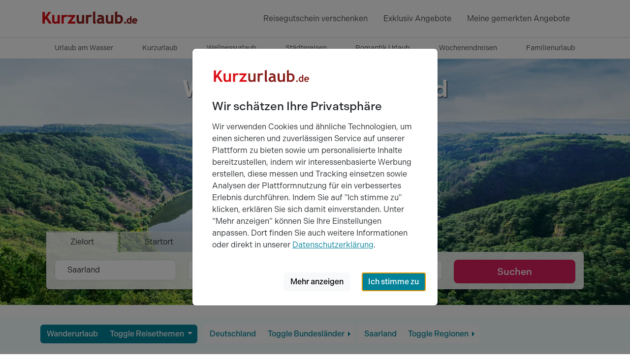

--- FILE ---
content_type: text/html; charset=utf-8
request_url: https://www.kurzurlaub.de/bundesland-wanderurlaub-saarland.html
body_size: 21522
content:
<!doctype html>
<html lang="de">
<head>
<title>Angebote für Wanderurlaub Saarland bei Kurzurlaub.de</title>
<meta charset="utf-8">
<meta http-equiv="X-UA-Compatible" content="IE=edge">
<meta name="apple-itunes-app" content="app-id=1395768689">
<meta name="keywords" content="Wanderurlaub Saarland">
<meta name="description" content="31 Angebote für Wanderurlaub Saarland bei Kurzurlaub.de jetzt online vergleichen und passende Hotels und Arrangements günstiger buchen">
<meta name="robots" content="index,follow">
<meta name="revisit-after" content="2 days">
<meta name="author" content="Super Urlaub GmbH">
<meta name="rating" content="general">
<meta name="viewport" content="width=device-width, initial-scale=1">
<meta name="google-site-verification" content="oI853YqQPej3426awlgBKW8PLIfaPiSsFc7knpLKjpA">
<meta name="msvalidate.01" content="56D2417376FDE89570356AAC0304D1B7">
<meta name="p:domain_verify" content="4fecfeb40d55e51691856f02c2cb601d">
<meta name="twitter:card" content="summary">
<meta name="twitter:site" content="@KurzurlaubDE">
<meta name="twitter:title" content="Angebote für Wanderurlaub Saarland bei Kurzurlaub.de">
<meta name="twitter:domain" content="kurzurlaub.de">
<meta name="twitter:description" content="TOP Angebote beim Marktführer für Kurzreisen jetzt online buchen und Städtereisen, Wellness Wochenende oder Romantik Kurzurlaub genießen. TÜV geprüft!">
<meta name="twitter:url" content="https://www.kurzurlaub.de/bundesland-wanderurlaub-saarland.html">
<meta name="twitter:image:src" content="https://www.kurzurlaub.de/img/mand/1/preview-image-tw-de.jpg">
<meta name="fb:app_id" content="1140541059329661">
<meta name="og:title" content="Angebote für Wanderurlaub Saarland bei Kurzurlaub.de">
<meta name="og:site_name" content="www.kurzurlaub.de">
<meta name="og:type" content="webpage">
<meta name="og:description" content="TOP Angebote beim Marktführer für Kurzreisen jetzt online buchen und Städtereisen, Wellness Wochenende oder Romantik Kurzurlaub genießen. TÜV geprüft!">
<meta name="og:country-name" content="Germany">
<meta name="og:locality" content="Schwerin">
<meta name="og:locale" content="de_DE">
<meta name="og:url" content="https://www.kurzurlaub.de/bundesland-wanderurlaub-saarland.html">
<meta name="og:image" content="https://www.kurzurlaub.de/img/mand/1/preview-image-og-de.jpg">
<script type="text/javascript" src="https://www.datadoghq-browser-agent.com/eu1/v6/datadog-logs.js"></script>
<script>
window.DD_LOGS && window.DD_LOGS.init({
clientToken: 'pub695ea416c917f0730d6b1e0a68f42d2d',
site: 'datadoghq.eu',
forwardErrorsToLogs: true,
sessionSampleRate: 5,
service: 'kurzurlaub-de',
env: 'prod',
silentMultipleInit: false,
trackUserInteractions: true,
trackResources: true,
trackLongTasks: true,
});
</script>
<script>
window.dataLayer = [];
window.eventTrackingActive = false;
window.initialTrackingEvents = [];
window.itemPool = [];
window.isTagManagerConsentManagementEnabled = false;
</script>
<script defer src="https://cdn.jsdelivr.net/npm/alpinejs@3.14.9/dist/cdn.min.js"></script>
<script src="/js/themes/eventTrack-f3b5ec73.js"></script>
<link rel="canonical" href="https://www.kurzurlaub.de/bundesland-wanderurlaub-saarland.html">
<link rel="preconnect" href="https://googleads.g.doubleclick.net">
<link rel="preconnect" href="https://bat.bing.com">
<link rel="preconnect" href="https://www.google.com">
<link rel="preconnect" href="https://www.google.de">
<link rel="preconnect" href="https://www.google-analytics.com">
<link rel="preconnect" href="https://connect.facebook.net">
<link rel="preconnect" href="https://www.googleadservices.com">
<link rel="preconnect" href="https://use.typekit.net" crossorigin>
<link rel="preconnect" href="https://p.typekit.net" crossorigin>
<link rel="preconnect" href="https://cdn.jsdelivr.net">
<link rel="icon" type="image/png" href="/img/mand/1/48.png" sizes="any">
<link rel="icon" type="image/svg+xml" href="/img/mand/1/vektor.svg" sizes="any">
<link rel="apple-touch-icon" type="image/png" href="/img/mand/1/180.png" sizes="any">
<link href="/img/mand/1/manifest.json" rel="manifest">
<link href='/css/themes/kurzurlaub_de/index-e73d6830.css' rel='stylesheet' type='text/css'>
<link href="/assets/fonts/fontawesome-subset/20240404/css/all.min.css" rel="stylesheet" type="text/css">
<link href="https://use.typekit.net/nac7vxh.css" rel="stylesheet" type="text/css">
<link href="https://www.kurzurlaub.at/bundesland-wanderurlaub-saarland.html" rel="alternate" hreflang="de-AT">
<link href="https://www.kurzurlaub.de/bundesland-wanderurlaub-saarland.html" rel="alternate" hreflang="de-DE">
<link href="https://www.kurzurlaub.de/bundesland-wanderurlaub-saarland.html" rel="alternate" hreflang="x-default">
<script type="application/ld+json">{"@context": "https://schema.org", "@type": "WebSite", "url": "https://www.kurzurlaub.de/", "name": "Kurzurlaub.de"}</script>
<script type="application/ld+json">{"@context": "https://schema.org", "@type": "Organization", "url": "https://www.kurzurlaub.de/", "name": "Kurzurlaub.de", "alternateName": "Super Urlaub GmbH", "logo": "https://www.kurzurlaub.de/img/mand/1/vektor.svg", "contactPoint": { "@type": "ContactPoint", "telephone": "+49-385-2343022-70", "contactType": "Customer service"}, "sameAs": [ "https://www.facebook.com/kurzurlaub.de", "https://www.instagram.com/kurzurlaub.de/", "https://www.pinterest.de/kurzurlaub/"]}</script>
<script type="application/ld+json">{"@context":"https://schema.org","@type":"BreadcrumbList","itemListElement":[{"@type":"ListItem","position":1,"item":{"@id":"/","name":"Kurzreisen"}},{"@type":"ListItem","position":2,"item":{"@id":"https://www.kurzurlaub.de/wanderurlaub.html","name":"Wanderurlaub"}},{"@type":"ListItem","position":3,"item":{"@id":"https://www.kurzurlaub.de/land-wanderurlaub-deutschland.html","name":"Deutschland"}},{"@type":"ListItem","position":4,"item":{"@id":"https://www.kurzurlaub.de/bundesland-wanderurlaub-saarland.html","name":"Saarland"}}]}</script>
</head>
<body x-data>
<nav class="navbar navbar-light border-bottom" aria-label="navbar top">
<div class="container">
<a class="navbar-logo" href="/" title="Zur Startseite von 'kurzurlaub.de' ">
<svg id="a" xmlns="http://www.w3.org/2000/svg" viewBox="0 0 200 60"><defs><style>.b{fill:#8c211d;}.c{fill:#dc0d15;}</style></defs><path class="c" d="M14.47,26.67l7.06-9.84c.08-.11,.09-.25,.03-.37-.06-.12-.18-.19-.32-.19h-4.64c-.11,0-.22,.06-.29,.15l-7.17,10.09v-9.88c0-.2-.16-.35-.35-.35H4.71c-.2,0-.35,.16-.35,.35v22.97c0,.2,.16,.35,.35,.35h4.08c.2,0,.35-.16,.35-.35v-6.17l2.19-2.99,6.12,9.36c.07,.1,.18,.16,.3,.16h4.88c.13,0,.25-.07,.31-.19,.06-.11,.06-.25-.02-.36l-8.44-12.73Z"/><path class="c" d="M39.03,22.45h-3.92c-.2,0-.35,.16-.35,.35v11.47c-.23,.51-.68,.97-1.35,1.37-.7,.42-1.47,.64-2.29,.64-1.74,0-2.55-.91-2.55-2.88v-10.6c0-.2-.16-.35-.35-.35h-3.92c-.2,0-.35,.16-.35,.35v10.9c0,4.36,2.09,6.56,6.2,6.56,.85,0,1.79-.18,2.8-.52,.71-.24,1.32-.53,1.82-.85v.71c0,.2,.16,.35,.35,.35h3.92c.2,0,.35-.16,.35-.35V22.8c0-.2-.16-.35-.35-.35"/><path class="c" d="M54.81,22.79c-.77-.44-1.84-.66-3.25-.66-1.59,0-2.94,.46-4.02,1.37v-.7c0-.2-.16-.35-.35-.35h-3.92c-.2,0-.35,.16-.35,.35v16.79c0,.2,.16,.35,.35,.35h3.92c.2,0,.35-.16,.35-.35v-9.57c0-1.12,.32-2.03,.97-2.8,.64-.75,1.35-1.11,2.15-1.11,.76,0,1.47,.21,2.11,.63,.08,.06,.19,.07,.29,.05,.1-.03,.18-.09,.23-.19l1.66-3.35c.08-.17,.02-.37-.14-.46"/><path class="c" d="M70.82,35.82h-8.18l8.37-11.43c.04-.06,.07-.13,.07-.21v-1.38c0-.2-.16-.35-.35-.35h-14.68c-.2,0-.35,.16-.35,.35v3.42c0,.2,.16,.35,.35,.35h8.24l-8.68,11.47c-.05,.06-.07,.14-.07,.21v1.33c0,.2,.16,.35,.35,.35h14.93c.2,0,.35-.16,.35-.35v-3.42c0-.2-.16-.35-.35-.35"/><path class="b" d="M88.7,22.45h-3.92c-.2,0-.35,.16-.35,.35v11.47c-.23,.51-.68,.97-1.35,1.37-.7,.42-1.47,.64-2.29,.64-1.74,0-2.55-.91-2.55-2.88v-10.6c0-.2-.16-.35-.35-.35h-3.92c-.2,0-.35,.16-.35,.35v10.9c0,4.36,2.09,6.56,6.2,6.56,.85,0,1.79-.18,2.8-.52,.71-.24,1.32-.53,1.82-.85v.71c0,.2,.16,.35,.35,.35h3.92c.2,0,.35-.16,.35-.35V22.8c0-.2-.16-.35-.35-.35"/><path class="b" d="M104.47,22.79c-.77-.44-1.84-.66-3.25-.66-1.59,0-2.94,.46-4.02,1.37v-.7c0-.2-.16-.35-.35-.35h-3.92c-.2,0-.35,.16-.35,.35v16.79c0,.2,.16,.35,.35,.35h3.92c.2,0,.35-.16,.35-.35v-9.57c0-1.12,.32-2.03,.97-2.8,.64-.75,1.35-1.11,2.15-1.11,.76,0,1.47,.21,2.11,.63,.08,.06,.19,.07,.29,.05,.1-.03,.18-.09,.23-.19l1.66-3.35c.08-.17,.02-.37-.14-.46"/><path class="b" d="M113.2,37.85c-1.08-.35-1.6-1.45-1.6-3.36V15.6c0-.11-.05-.21-.14-.28-.09-.07-.2-.09-.3-.07l-3.92,.94c-.16,.04-.27,.18-.27,.34v19.66c0,3.35,1.64,4.06,3.02,4.06,1.6,0,2.75-.64,3.42-1.91,.05-.09,.05-.2,.01-.3s-.12-.17-.22-.2"/><path class="b" d="M130.53,38.37c-.79-.5-1.18-1.82-1.18-3.92v-3.59c0-3.38-.62-5.63-1.89-6.88-1.25-1.23-3.23-1.85-5.88-1.85-1.9,0-3.58,.34-4.97,1.01-.15,.07-.23,.25-.19,.41l.85,3.04c.03,.1,.1,.19,.2,.23,.1,.04,.21,.04,.3,0,.94-.46,2.13-.7,3.54-.7,2.65,0,3.26,1.13,3.37,2.16-.47-.09-.88-.14-1.25-.14-2.75,0-4.92,.58-6.43,1.72-1.54,1.16-2.33,2.79-2.33,4.85,0,1.76,.56,3.15,1.67,4.12,1.1,.96,2.61,1.44,4.5,1.44,1.01,0,1.98-.2,2.91-.58,.69-.29,1.24-.65,1.64-1.07,.19,.33,.44,.64,.75,.93,.52,.48,1.11,.72,1.76,.72,.55,0,1.04-.07,1.48-.21,.48-.16,.91-.56,1.28-1.2,.09-.16,.04-.37-.12-.47m-5.8-6.39v1.28c0,2.17-1.01,3.17-3.17,3.17-2.03,0-2.26-1.09-2.26-1.9,0-1.81,1.4-2.69,4.29-2.69,.26,0,.65,.05,1.15,.14"/><path class="b" d="M147.97,22.45h-3.92c-.2,0-.35,.16-.35,.35v11.47c-.23,.51-.68,.97-1.35,1.37-.7,.42-1.47,.64-2.3,.64-1.74,0-2.55-.91-2.55-2.88v-10.6c0-.2-.16-.35-.35-.35h-3.92c-.2,0-.35,.16-.35,.35v10.9c0,4.36,2.09,6.56,6.2,6.56,.85,0,1.79-.18,2.8-.52,.71-.24,1.32-.53,1.82-.85v.71c0,.2,.16,.35,.35,.35h3.92c.2,0,.35-.16,.35-.35V22.8c0-.2-.16-.35-.35-.35"/><path class="b" d="M159.23,22.13c-1.08,0-2.11,.24-3.06,.71v-7.24c0-.11-.05-.21-.14-.28-.09-.07-.2-.09-.3-.07l-3.92,.94c-.16,.04-.27,.18-.27,.34v23.36c0,.2,.16,.35,.35,.35h2.21c.12,0,.22-.06,.29-.15l.67-.95c1.11,.73,2.43,1.1,3.93,1.1,2.68,0,4.85-.86,6.42-2.57,1.57-1.7,2.37-4.02,2.37-6.91,0-2.51-.79-4.6-2.36-6.21-1.57-1.62-3.65-2.44-6.2-2.44m3.77,8.79c0,1.88-.37,3.25-1.1,4.08,0,0,0,0,0,0-.71,.81-1.98,1.23-3.76,1.23-.83,0-1.48-.26-1.98-.8v-8.49c.54-.52,1.29-.78,2.3-.78,3.05,0,4.54,1.56,4.54,4.76"/><path class="b" d="M172.13,36.28c-.57,0-1.06,.2-1.46,.6-.4,.4-.6,.89-.6,1.46s.2,1.06,.6,1.47c.4,.4,.89,.61,1.46,.61s1.06-.2,1.46-.61c.4-.4,.6-.9,.6-1.47s-.2-1.06-.6-1.46c-.4-.4-.89-.6-1.46-.6"/><path class="b" d="M184.87,24.71l-2.38,.57c-.16,.04-.27,.18-.27,.34v3.54c-.54-.2-1.13-.29-1.76-.29-1.5,0-2.77,.55-3.77,1.63-.99,1.07-1.5,2.48-1.5,4.17s.44,3.04,1.31,4c.88,.97,2.1,1.47,3.61,1.47,.54,0,1.07-.09,1.57-.26,.2-.07,.38-.14,.53-.22,.03,.17,.17,.29,.35,.29h2.38c.2,0,.35-.16,.35-.35v-14.55c0-.11-.05-.21-.14-.28-.09-.07-.2-.09-.3-.07m-2.65,7.32v5c-.07,.05-.2,.13-.43,.23-.36,.15-.58,.18-.71,.18-1.85,0-2.71-.9-2.71-2.82,0-.99,.23-1.75,.68-2.26,.45-.51,1.08-.75,1.93-.75,.42,0,.83,.14,1.23,.43"/><path class="b" d="M195.53,30.29c-.96-.94-2.24-1.42-3.8-1.42-1.48,0-2.77,.54-3.82,1.6-1.06,1.06-1.59,2.45-1.59,4.15s.49,3.08,1.46,4.06c.97,.98,2.29,1.47,3.94,1.47,1.74,0,3.07-.37,3.97-1.1,.13-.11,.17-.29,.09-.44l-.92-1.82c-.05-.1-.15-.17-.26-.19-.11-.02-.23,.02-.31,.1-.49,.49-1.24,.74-2.22,.74-.78,0-1.39-.2-1.84-.59-.36-.32-.59-.74-.68-1.27h6.88c.17,0,.31-.11,.35-.28,.14-.62,.21-1.08,.21-1.4,0-1.46-.49-2.67-1.45-3.62m-5.83,2.8c.34-1.04,1.01-1.52,2.07-1.52,1.16,0,1.82,.49,2.06,1.52h-4.12Z"/></svg>
</a>
<div class="navbar-items">
<div class="navbar-expand">
<div class="navbar-nav">
<a href="/wertgutschein.html" class="nav-link d-none d-lg-block" title="Reisegutschein verschenken">
Reisegutschein verschenken
</a>
<a href="/exklusiv-angebote.html" class="nav-link d-none d-md-block" title="Exklusiv Angebote">
Exklusiv Angebote
</a>
<a class="nav-link d-sm2-none d-lg-none position-relative " href="/wertgutschein.html" title="Wertgutschein bestellen">
<span class="sr-only">Wertgutscheine</span>
<i class="far fa-gift"></i>
</a>
<a class="nav-link" href="/gemerkte_angebote.html" title="Meine Merkliste ansehen">
<span class="sr-only">Meine gemerkten Angebote</span>
<i id="notify-point" style="font-size: 6pt; color: red" class="d-none fa-solid fa-circle float-end"></i>
<i id="toggle-watched-offer-off" class="far fa-heart d-flex"></i>
</a>
</div>
</div>
<button class="navbar-toggler collapsed border-0 shadow-none" type="button" data-bs-toggle="collapse" data-bs-target="#navbartop" aria-controls="navbartop" aria-expanded="false" aria-label="Navigation aufklappen" title="Navigation aufklappen">
<i class="far fa-bars"></i>
</button>
</div>
</div>
</nav>
<nav class="navbar-light">
<div class="navbar-collapse collapse shadow-inset" id="navbartop">
<div class="container pb-3 pt-3" id="collapse_menu_parent">
<div class="d-block ps-5 ps-md-0">
<ul class="list-unstyled row">
<li class="col-12 col-md-6 col-lg-4">
<ul class="list-unstyled">      <li>
<button class="btn btn-toggle d-inline-flex align-items-center rounded border-0 collapsed pe-0 ps-1" title="'Reisethemen' aufklappen"
data-bs-toggle="collapse" data-bs-target="#collapse-1" aria-expanded="false" aria-controls="collapse-1">
<span class="ps-2 pt-1">Reisethemen</span>
</button>
<div class="active collapse ps-5" data-bs-parent="#collapse_menu_parent" id="collapse-1">
<ul class="navbar-nav">
<li><a href="/urlaub_am_see.html" class="nav-link" title="'Urlaub am Wasser' entdecken">Urlaub am Wasser</a></li>
<li><a href="/kurzurlaub.html" class="nav-link" title="'Kurzurlaub' entdecken">Kurzurlaub</a></li>
<li><a href="/wellnessurlaub.html" class="nav-link" title="'Wellnessurlaub' entdecken">Wellnessurlaub</a></li>
<li><a href="/staedtereisen.html" class="nav-link" title="'Städtereisen' entdecken">Städtereisen</a></li>
<li><a href="/romantik-urlaub.html" class="nav-link" title="'Romantik Urlaub' entdecken">Romantik Urlaub</a></li>
<li><a href="/wochenendreisen.html" class="nav-link" title="'Wochenendreisen' entdecken">Wochenendreisen</a></li>
<li><a href="/familienurlaub.html" class="nav-link" title="'Familienurlaub' entdecken">Familienurlaub</a></li>
<li><a href="/aktivurlaub.html" class="nav-link" title="'Aktivurlaub' entdecken">Aktivurlaub</a></li>
<li><a href="/thermenurlaub.html" class="nav-link" title="'Thermenurlaub' entdecken">Thermenurlaub</a></li>
<li><a href="/singlereisen.html" class="nav-link" title="'Singlereisen' entdecken">Singlereisen</a></li>
<li><a href="/urlaub_mit_hund.html" class="nav-link" title="'Urlaub mit Hund' entdecken">Urlaub mit Hund</a></li>
<li><a href="/last_minute.html" class="nav-link" title="'Last Minute' entdecken">Last Minute</a></li>
</ul>
</div>
</li>
<li>
<button class="btn btn-toggle d-inline-flex align-items-center rounded border-0 collapsed pe-0 ps-1" title="'Events &amp; Aktivitäten' aufklappen"
data-bs-toggle="collapse" data-bs-target="#collapse-2" aria-expanded="false" aria-controls="collapse-2">
<span class="ps-2 pt-1">Events &amp; Aktivitäten</span>
</button>
<div class="active collapse ps-5" data-bs-parent="#collapse_menu_parent" id="collapse-2">
<ul class="navbar-nav">
<li><a href="/eventreisen.html" class="nav-link" title="'Eventreisen' entdecken">Eventreisen</a></li>
<li><a href="/kulturreisen.html" class="nav-link" title="'Kulturreisen' entdecken">Kulturreisen</a></li>
<li><a href="/freizeitpark.html" class="nav-link" title="'Freizeitpark' entdecken">Freizeitpark</a></li>
<li><a href="/musical-reisen.html" class="nav-link" title="'Musical Reisen' entdecken">Musical Reisen</a></li>
<li><a href="/fussballreisen.html" class="nav-link" title="'Fussballreisen' entdecken">Fussballreisen</a></li>
<li><a href="/radreisen.html" class="nav-link" title="'Radreisen' entdecken">Radreisen</a></li>
<li><a href="/wanderurlaub.html" class="nav-link" title="'Wanderurlaub' entdecken">Wanderurlaub</a></li>
<li><a href="/sport-yoga.html" class="nav-link" title="'Sport & Yoga' entdecken">Sport & Yoga</a></li>
<li><a href="/golfurlaub.html" class="nav-link" title="'Golfurlaub' entdecken">Golfurlaub</a></li>
<li><a href="/skiurlaub.html" class="nav-link" title="'Skiurlaub' entdecken">Skiurlaub</a></li>
</ul>
</div>
</li>
</ul>
</li>
<li class="col-12 col-md-6 col-lg-4">
<ul class="list-unstyled">      <li>
<button class="btn btn-toggle d-inline-flex align-items-center rounded border-0 collapsed pe-0 ps-1" title="'Exklusiv &amp; Besonders' aufklappen"
data-bs-toggle="collapse" data-bs-target="#collapse-3" aria-expanded="false" aria-controls="collapse-3">
<span class="ps-2 pt-1">Exklusiv &amp; Besonders</span>
</button>
<div class="active collapse ps-5" data-bs-parent="#collapse_menu_parent" id="collapse-3">
<ul class="navbar-nav">
<li><a href="/luxus_pur.html" class="nav-link" title="'Luxus' entdecken">Luxus</a></li>
<li><a href="/aussergewoehnliches.html" class="nav-link" title="'Außergewöhnliches' entdecken">Außergewöhnliches</a></li>
<li><a href="/exklusiv-angebote.html" class="nav-link" title="'Exklusive 99 € Angebote' entdecken">Exklusive 99 € Angebote</a></li>
<li><a href="/gourmetreisen.html" class="nav-link" title="'Gourmetreisen' entdecken">Gourmetreisen</a></li>
<li><a href="/gruppenreisen.html" class="nav-link" title="'Gruppenreisen' entdecken">Gruppenreisen</a></li>
</ul>
</div>
</li>
<li>
<button class="btn btn-toggle d-inline-flex align-items-center rounded border-0 collapsed pe-0 ps-1" title="'Feiertage' aufklappen"
data-bs-toggle="collapse" data-bs-target="#collapse-4" aria-expanded="false" aria-controls="collapse-4">
<span class="ps-2 pt-1">Feiertage</span>
</button>
<div class="active collapse ps-5" data-bs-parent="#collapse_menu_parent" id="collapse-4">
<ul class="navbar-nav">
<li><a href="/feiertage.html" class="nav-link" title="'Feiertage' entdecken">Feiertage</a></li>
<li><a href="/valentinstag.html" class="nav-link" title="'Valentinstag' entdecken">Valentinstag</a></li>
<li><a href="/ostern.html" class="nav-link" title="'Ostern' entdecken">Ostern</a></li>
<li><a href="/himmelfahrt.html" class="nav-link" title="'Himmelfahrt' entdecken">Himmelfahrt</a></li>
<li><a href="/pfingsten.html" class="nav-link" title="'Pfingsten' entdecken">Pfingsten</a></li>
<li><a href="/fronleichnam.html" class="nav-link" title="'Fronleichnam' entdecken">Fronleichnam</a></li>
<li><a href="/weihnachten.html" class="nav-link" title="'Weihnachten' entdecken">Weihnachten</a></li>
<li><a href="/silvester.html" class="nav-link" title="'Silvester' entdecken">Silvester</a></li>
</ul>
</div>
</li>
</ul>
</li>
<li class="col-12 col-md-6 col-lg-4">
<ul class="list-unstyled">      <li>
<button class="btn btn-toggle d-inline-flex align-items-center rounded border-0 collapsed pe-0 ps-1" title="'Hotels' aufklappen"
data-bs-toggle="collapse" data-bs-target="#collapse-5" aria-expanded="false" aria-controls="collapse-5">
<span class="ps-2 pt-1">Hotels</span>
</button>
<div class="active collapse ps-5" data-bs-parent="#collapse_menu_parent" id="collapse-5">
<ul class="navbar-nav">
<li><a href="/hotels.html" class="nav-link" title="'Hotels' entdecken">Hotels</a></li>
<li><a href="/wellnesshotel.html" class="nav-link" title="'Wellnesshotel' entdecken">Wellnesshotel</a></li>
<li><a href="/romantisches-hotel.html" class="nav-link" title="'Romantisches Hotel' entdecken">Romantisches Hotel</a></li>
<li><a href="/familienhotel.html" class="nav-link" title="'Familienhotel' entdecken">Familienhotel</a></li>
<li><a href="/designhotel.html" class="nav-link" title="'Designhotel' entdecken">Designhotel</a></li>
<li><a href="/schlosshotel_burghotel.html" class="nav-link" title="'Schloss &amp; Burghotel' entdecken">Schloss &amp; Burghotel</a></li>
<li><a href="/kurhotel.html" class="nav-link" title="'Kurhotel' entdecken">Kurhotel</a></li>
<li><a href="/luxushotel.html" class="nav-link" title="'Luxushotel' entdecken">Luxushotel</a></li>
<li><a href="/gourmethotel.html" class="nav-link" title="'Gourmethotel' entdecken">Gourmethotel</a></li>
<li><a href="/hotelangebote-top10.html" class="nav-link" title="'10 tolle Hotel Angebote' entdecken">10 tolle Hotel Angebote</a></li>
<li><a href="/arrangements.html" class="nav-link" title="'Neue Hotel Arrangements' entdecken">Neue Hotel Arrangements</a></li>
<li><a href="/hotels-a-z.html" class="nav-link" title="'Hotels nach Städten A-Z' entdecken">Hotels nach Städten A-Z</a></li>
<li><a href="/hotelketten.html" class="nav-link" title="'Hotelketten' entdecken">Hotelketten</a></li>
</ul>
</div>
</li>
</ul>
</li>
</ul>
</div>
<hr class="text-300 opacity-100 mx-5 mx-md-0" style="height: 2px">
<ul class="navbar-nav d-inline-block w-100 supermenue_navbar ps-5 ps-md-0 overflow-hidden">
<li class="nav-item"><a class="nav-link highlight-icon" href="/wertgutschein.html"><i class="far fa-gift"></i><span class="ps-2">Gutschein bestellen</span></a></li>
<li class="nav-item"><a class="nav-link highlight-icon" href="/blog/"><i class="far fa-pen-fancy"></i><span class="ps-2">Reiseblog</span></a></li>
<li class="nav-item"><a class="nav-link highlight-icon" href="/mein-kurzurlaub/buchungen.html"><i class="far fa-suitcase"></i><span class="ps-2">Meine Buchung</span></a></li>
<li class="nav-item"><a class="nav-link highlight-icon" href="/newsletter.html"><i class="far fa-paper-plane"></i><span class="ps-2">Newsletter</span></a></li>
<li class="nav-item"><a class="nav-link highlight-icon" href="/service.html"><i class="far fa-user-headset"></i><span class="ps-2">Service</span></a></li>
<li class="nav-item"><a class="nav-link highlight-icon" href="/rezeption/login.html"><i class="far fa-sign-in"></i><span class="ps-2">Login Hoteliers</span></a></li>
</ul>
</div>
</div>
</nav>
<nav class="border-bottom py-0 d-none d-lg-flex" aria-label="navbar sumenu">
<div class="container">
<ul class="nav nav-underline fs-7 w-100 nav-fill">
<li class="nav-item">
<a
x-track:click.navigation="{elementName: 'Urlaub am Wasser', link: '/urlaub_am_see.html', placement: 'main_menu'}"
class="nav-link fs-7" href="/urlaub_am_see.html" title="'Urlaub am Wasser' entdecken">Urlaub am Wasser</a></li>
<li class="nav-item">
<a
x-track:click.navigation="{elementName: 'Kurzurlaub', link: '/kurzurlaub.html', placement: 'main_menu'}"
class="nav-link fs-7" href="/kurzurlaub.html" title="'Kurzurlaub' entdecken">Kurzurlaub</a></li>
<li class="nav-item">
<a
x-track:click.navigation="{elementName: 'Wellnessurlaub', link: '/wellnessurlaub.html', placement: 'main_menu'}"
class="nav-link fs-7" href="/wellnessurlaub.html" title="'Wellnessurlaub' entdecken">Wellnessurlaub</a></li>
<li class="nav-item">
<a
x-track:click.navigation="{elementName: 'Städtereisen', link: '/staedtereisen.html', placement: 'main_menu'}"
class="nav-link fs-7" href="/staedtereisen.html" title="'Städtereisen' entdecken">Städtereisen</a></li>
<li class="nav-item">
<a
x-track:click.navigation="{elementName: 'Romantik Urlaub', link: '/romantik-urlaub.html', placement: 'main_menu'}"
class="nav-link fs-7" href="/romantik-urlaub.html" title="'Romantik Urlaub' entdecken">Romantik Urlaub</a></li>
<li class="nav-item">
<a
x-track:click.navigation="{elementName: 'Wochenendreisen', link: '/wochenendreisen.html', placement: 'main_menu'}"
class="nav-link fs-7" href="/wochenendreisen.html" title="'Wochenendreisen' entdecken">Wochenendreisen</a></li>
<li class="nav-item">
<a
x-track:click.navigation="{elementName: 'Familienurlaub', link: '/familienurlaub.html', placement: 'main_menu'}"
class="nav-link fs-7" href="/familienurlaub.html" title="'Familienurlaub' entdecken">Familienurlaub</a></li>
</ul>
</div>
</nav>
<!-- Neue Suchformular-Variante aus A/B-Test -->
<div class="hero hero-history position-relative d-flex overflow-hidden">
<picture>
<source
srcset="https://cdn.kurzurlaub.de/images/hero/10987793-hero-original.jpg?quality=80&amp;width=992&aspect_ratio=992:420 992w, https://cdn.kurzurlaub.de/images/hero/10987793-hero-original.jpg?quality=80&amp;width=1400&aspect_ratio=2:1 1399w, https://cdn.kurzurlaub.de/images/hero/10987793-hero-original.jpg?quality=80&amp;width=1920&aspect_ratio=2:1 1400w"
sizes="100vw">
<source srcset="/img/svg/hero-fallback.jpg" type="image/jpeg">
<img fetchpriority="high"
class="position-absolute h-100 w-100 object-fit-cover"
title="Saarland"
alt="Vorschaubild Panorama der Saarschleife"
width="1500" height="500">
</picture>
<div class="container py-3 px-4 d-lg-grid" style="grid-template-columns: 1fr minmax(auto, 33.33%); align-items: start;">
<div class="pt-3 align-self-start" style="grid-column: 1 / -1;">
<h1 class="position-relative display-5 mb-0 text-white fw-semibold text-shadow-op text-center">
Wanderurlaub Saarland
</h1>
</div>
<div class="w-100 mt-2 align-self-end" style="grid-column: 1 / -1;">
<form class="searchform container col-lg-12 align-self-end pb-3 px-0 z-2 " id="sf" action="/suche.html#search_scroll" method="post" autocomplete="off" x-track:submit.search>
<!-- Tabs Start-/Zielort -->
<ul class="d-flex p-0 m-0 list-unstyled  d-lg-block" role="tablist" tabindex="-1">
<li id="tab_zielort"
class="position-relative d-inline-flex flex-grow-1
active
border border-light-subtle border-bottom-0 rounded-top-1"
role="tab"
aria-selected="true"
aria-controls="sf1">
<button type="button"
class="border-0 d-block w-100 py-2 z-1 text-dark text-decoration-none gtm-click-trigger text-center
bg-white bg-opacity-85 image-overlay-filter px-lg-5"
data-gtm-clickname="LP - Suche - Klick auf Tab Zielort">
Zielort
</button>
</li>
<li id="tab_startort"
class="position-relative d-inline-flex flex-grow-1
border border-light-subtle border-bottom-0 rounded-top-1"
role="tab"
aria-selected="false"
data-ofc-title="Startort & Entfernung"
data-ofc-elements=".form-elements-3"
data-bs-toggle="offcanvas"
data-bs-target="#offcanvas-searchform"
aria-controls="input_startort">
<button type="button"
class="border-0 d-block w-100 py-2 z-1 text-dark text-decoration-none gtm-click-trigger text-center
bg-white bg-opacity-85 image-overlay-filter px-lg-5"
data-gtm-clickname="LP - Suche - Klick auf Tab Startort">
Startort
</button>
</li>
</ul>
<!-- Suchformular Eingabefelder -->
<div class="container px-lg-3 pt-3 border border-light-subtle border-top-0 bg-white bg-opacity-85 image-overlay-filter rounded-bottom rounded-end hero-shadow">
<div class="row">
<div class="col-lg-3">
<div class="input-group input-group-lg mb-3">
<label for="sf1" class="far fa-search input-group-text bg-white text-primary pe-1 text-decoration-none"></label>
<input type="search"
name="sucheform[umkreis_ort]"
id="sf1"
autocomplete="off"
class="form-control ps-1 fs-6 border-end-0 border-start-0 pe-1 gtm-click-trigger"
data-gtm-clickname="LP - Suche - Klick in Sucheingabe Reiseziel"
x-track:change.interaction="{elementName:'travel_location'}"
value="Saarland" placeholder="O&#8203;rt, R&#8203;egion, L&#8203;and, H&#8203;otel">
<span class="search-x-holder input-group-text ps-1 bg-white border-start-0">
<i id="search-x" class="fas fa-xmark text-secondary fw-light d-none"></i>
</span>
</div>
<input name="sucheform[kategorie]" value="wanderurlaub" type="hidden">
<input name="sucheform[loc_key]" id="searchform-loc_key" type="hidden" value="b_id">
<input name="sucheform[loc_id]" id="searchform-loc_id" type="hidden" value="4">
<input name="sucheform[startpoint]" id="searchform-startpoint" type="hidden" value="4">
<input id="letztes_reiseziel" type="hidden" value="Saarland">
<input id="status_suche" type="hidden" value="zielort">
</div>
<!-- Eingabe Mitreisende, Zimmer -->
<div class="col-lg-3">
<div class="input-group input-group-lg mb-3">
<label for="sf2" class="far fa-bed-alt input-group-text bg-white text-primary pe-1 text-decoration-none"></label>
<input type="search"
id="sf2"
class="form-control border-start-0 bg-white ps-1 fs-6 gtm-click-trigger"
data-gtm-clickname="LP - Suche - Klick in Sucheingabe Personen"
placeholder="2 Erw. | 1 Zimmer"
value=""
autocomplete="off"
data-ofc-title="Wer kommt mit?"
data-ofc-elements=".form-elements-1"
data-bs-toggle="offcanvas"
data-bs-target="#offcanvas-searchform"
aria-controls="offcanvas-searchform"
readonly>
</div>
</div>
<!-- Eingabe Reisezeitraum -->
<div class="col-lg-3">
<div class="input-group input-group-lg mb-3">
<label for="sf3" class="far fa-calendar-week input-group-text bg-white text-primary pe-1 text-decoration-none"></label>
<input type="hidden" id="sf4" class="pikaday reisedaten" name="sucheform[anreise_datum]" data-anreise="" data-abreise="" readonly autocomplete="off" data-pikaday-container="datepicker-container">
<input type="text"
id="sf3"
class="form-control border-start-0 bg-white ps-1 fs-6 gtm-click-trigger"
data-gtm-clickname="LP - Suche - Klick in Sucheingabe Datum"
name="anreise_datum" value="Reisedatum wählen"
readonly autocomplete="off"
placeholder="Reisedatum wählen"
data-ofc-title="Reisedatum wählen"
data-ofc-elements=".form-elements-2"
data-bs-toggle="offcanvas"
data-bs-target="#offcanvas-searchform"
aria-controls="offcanvas-searchform">
</div>
</div>
<div class="col-lg-3">
<div class="mb-3 mb-lg-0 d-grid">
<button class="btn btn-lg btn-highlight search-button d-flex align-items-center justify-content-center gtm-click-trigger"
x-track:click.cta="{'elementName': 'search_button', link: window.location.href, placement: 'search'}"
data-gtm-clickname="LP - Suche - Klick auf Suchbutton"
id="search-button">
Suchen
</button>
</div>
</div>
</div>
</div>
<!-- Offcanvas Container -->
<aside id="offcanvas-searchform" class="offcanvas offcanvas-end border-0" data-bs-scroll="false" data-bs-backdrop="true">
<div class="offcanvas-header bg-white border-bottom p-3">
<h5 class="m-0 w-100 text-center offcanvas-title">Suche</h5>
<button type="button"
id="canvas-close-button"
class="btn btn-text close-button d-flex position-absolute end-0 me-3"
data-bs-dismiss="offcanvas"
aria-label="Close">
<i class="far fa-xmark fs-4 text-500 text-decoration-none"></i>
</button>
</div>
<div class="offcanvas-body"></div>
</aside>
<!-- Offcanvas Body: Formular Personen & Zimmer -->
<div class="form-elements-1 d-none">
<div class="d-flex flex-column h-100">
<div class="d-flex justify-content-between mb-3">
<div class="my-auto">Erwachsene</div>
<div class="input-group w-auto flex-shrink-0">
<label for="searchform-persons" class="fal fa-circle-minus plus-minus minus p-1 btn border-0" x-track:click.interaction="{elementName:'adult_minus'}">
<span class="sr-only">-</span>
</label>
<input readonly type="text" class="input-group-text bg-white border-0 fs-5 fw-medium" style="width: 3rem" value="2"
name="sucheform[erwachsene]" id="searchform-persons" data-min="1" data-max="16">
<label for="searchform-persons" class="fal fa-circle-plus plus-minus plus p-1 btn border-0" x-track:click.interaction="{elementName:'adult_plus'}">
<span class="sr-only">+</span>
</label>
</div>
</div>
<div class="d-flex justify-content-between mb-3">
<div class="my-auto">Kinder</div>
<div class="input-group w-auto flex-shrink-0">
<label for="searchform-children" class="fal fa-circle-minus plus-minus minus p-1 btn border-0" x-track:click.interaction="{elementName:'children_minus'}">
<span class="sr-only">-</span>
</label>
<input readonly type="text" class="input-group-text bg-white border-0 fs-5 fw-medium" style="width: 3rem" value="0"
name="sucheform[kinder]" id="searchform-children" data-min="0" data-max="8">
<label for="searchform-children" class="fal fa-circle-plus plus-minus plus p-1 btn border-0" x-track:click.interaction="{elementName:'children_plus'}">
<span class="sr-only">+</span>
</label>
</div>
</div>
<div class="d-flex justify-content-between mb-3">
<div class="my-auto">Zimmer</div>
<div class="input-group w-auto flex-shrink-0">
<label for="searchform-rooms" class="fal fa-circle-minus plus-minus minus p-1 btn border-0" x-track:click.interaction="{elementName:'room_minus'}">
<span class="sr-only">-</span>
</label>
<input readonly type="text" class="input-group-text bg-white border-0 fs-5 fw-medium" style="width: 3rem" value="1"
name="sucheform[zimmer]" id="searchform-rooms" data-min="1" data-max="8">
<label for="searchform-rooms" class="fal fa-circle-plus plus-minus plus p-1 btn border-0" x-track:click.interaction="{elementName:'room_plus'}">
<span class="sr-only">+</span>
</label>
</div>
</div>
<div class="d-flex justify-content-between mb-3">
<div class="my-auto">Hunde</div>
<div class="btn-group btn-group-lg" role="group" aria-label="Hund/e">
<input type="radio" class="btn-check" name="sucheform[hunde]" id="hu2" checked="checked" value="0">
<label class="btn btn-outline-primary" for="hu2">nein</label>
<input type="radio" class="btn-check" name="sucheform[hunde]" id="hu1"  value="590">
<label class="btn btn-outline-primary" for="hu1">ja</label>
</div>
</div>
<div class="mb-3 text-center">
<button type="button" id="reset-travellers" class="btn btn-link text-secondary">Zurücksetzen</button>
</div>
<div class="fs-7 mt-auto mb-3 p-3 bg-200">
<i class="fa fa-info-circle me-1" title="Reisedauer Hinweis"></i>
<span>
Sie möchten mehr Personen oder Zimmer buchen? Kontaktieren Sie uns im <a href="/service.html?issue=2&noba_q=2">Serviceformular</a>.
</span>
</div>
<div class="d-grid pb-4">
<button type="button" class="btn btn-primary back-button" data-bs-dismiss="offcanvas" aria-label="Close">
Übernehmen
</button>
</div>
</div>
</div>
<!-- Offcanvas Body: Datums- und Tagesauswahl -->
<div class="form-elements-2 d-none">
<div class="h-100 d-flex flex-column">
<input type="hidden" class="reisedaten" name="sucheform[uebernachtungen]" value="egal" aria-label="Reisedauer in Tagen">
<div>
<div id="datepicker-container" class="datepicker-center"></div>
</div>
<div class="text-center mb-3">
<button type="button" class="btn btn-link text-secondary" id="reset-date">Zurücksetzen</button>
</div>
<div class="reisedauer-hinweis fs-7 mt-auto mb-3 p-3 bg-200">
<i class="fa fa-info-circle me-1" title="Reisedauer Hinweis"></i>
<span>
Angebote haben eine Reisedauer von max. 7 Nächten.
In einigen Fällen ist das Hinzufügen von Zusatznächten in der Buchung möglich.
</span>
</div>
<div class="d-grid pb-4">
<button type="button" class="btn btn-primary back-button" data-bs-dismiss="offcanvas" aria-label="Close">
Übernehmen
</button>
</div>
</div>
</div>
<!-- Offcanvas Body: Formular Startortsuche -->
<div class="form-elements-3 d-none">
<div class="d-flex flex-column h-100">
<div class="mb-3 d-flex">
<div class="input-group mb-3 mb-lg-0 input-group-lg">
<label for="sf1" class="far fa-search input-group-text bg-white text-primary pe-1 text-decoration-none"></label>
<input type="search"
id="input_startort"
class="form-control ps-1 fs-6 border-end-0 border-start-0 pe-1"
value=""
placeholder="Startort"
autocomplete="off">
<span class="search-x-holder input-group-text ps-1 bg-white border-start-0">
<i id="search-x" class="fas fa-xmark text-secondary fw-light d-none"></i>
</span>
</div>
</div>
<div class="d-flex mb-3 justify-content-between">
<div class="my-auto">Fahrtzeit in Minuten</div>
<div class="input-group w-auto flex-shrink-0">
<label for="searchform-drivetime" class="fal fa-circle-minus plus-minus minus p-1 btn border-0">
<span class="sr-only">-</span>
</label>
<input readonly
type="text"
id="searchform-drivetime"
class="input-group-text bg-white border-0 fs-5 fw-medium"
style="width: 4rem"
value="30"
name="sucheform[drivetime]"
data-steps="30"
data-min="30"
data-max="990">
<label for="searchform-drivetime" class="fal fa-circle-plus plus-minus plus p-1 btn border-0">
<span class="sr-only">+</span>
</label>
</div>
</div>
<div class="text-center mb-3">
<button type="button" id="reset-start-location" class="btn btn-link text-secondary">Zurücksetzen</button>
</div>
<div class="d-grid mt-auto pb-4">
<button type="button" class="btn btn-primary back-button" data-bs-dismiss="offcanvas" aria-label="Close">
Übernehmen
</button>
</div>
</div>
</div>
</form>
</div>
</div>
</div>
<!-- Offcanvas-Element -->
<aside class="offcanvas offcanvas-end border-0 p-0" data-bs-scroll="false" data-bs-backdrop="true" tabindex="-1">
<div class="offcanvas-header d-flex bg-white border-bottom p-2">
<button type="button" class="btn btn-text multi-canvas-close z-n1" id="canvas-back-button" aria-label="Zurück">
<i class="far fa-chevron-left fs-5 text-500 text-decoration-none"></i>
</button>
<div class="h5 m-0 w-100 text-center offcanvas-title">Suche</div>
<button type="button" class="btn btn-text" id="canvas-close-button" data-bs-dismiss="offcanvas" aria-label="Schließen">
<i class="far fa-xmark fs-5 text-500 text-decoration-none"></i>
</button>
</div>
<div class="offcanvas-body py-0">
</div>
</aside>
<div class="d-md-block py-4 container d-none">
<div class="d-none d-md-block bg-accent-100 full-width-bar-accent py-3">
<ul class="dropdown clearfix p-0 m-0 smart-breadcrumb d-md-block d-none">
<li class="nav-item d-inline-block rounded me-2">
<div class="btn-group dropbottom" data-type="topic">
<a class="btn btn-primary btn-link-element" href="/wanderurlaub.html">Wanderurlaub</a>
<button type="button" class="btn btn-primary dropdown-toggle dropdown-toggle-split no-caret" data-bs-toggle="dropdown" aria-haspopup="true" aria-expanded="false">
<span class="sr-only">Toggle Reisethemen</span>
</button>
<div class="dropdown-menu">
</div>
</div>
</li>
<li class="nav-item d-inline-block bg-white rounded">
<div class="btn-group dropend" data-type="country">
<a class="btn text-primary btn-link-element" href="/land-wanderurlaub-deutschland.html">Deutschland</a>
<button type="button" class="btn text-primary dropdown-toggle dropdown-toggle-split no-caret" data-bs-toggle="dropdown" aria-haspopup="true" aria-expanded="false">
<span class="sr-only">Toggle Bundesländer</span>
</button>
<div class="dropdown-menu">
</div>
</div>
</li>
<li class="nav-item d-inline-block bg-white rounded">
<div class="btn-group dropend" data-type="federalState">
<a class="btn text-primary btn-link-element" href="/bundesland-wanderurlaub-saarland.html">Saarland</a>
<button type="button" class="btn text-primary dropdown-toggle dropdown-toggle-split no-caret" data-bs-toggle="dropdown" aria-haspopup="true" aria-expanded="false">
<span class="sr-only">Toggle Regionen</span>
</button>
<div class="dropdown-menu">
</div>
</div>
</li>
</ul>
</div>
</div>
<div class="container py-4">
<div class="row">
<h2 class="col-12 col-lg-8 offset-lg-2">Angebote für Wanderurlaub Saarland</h2>
<div class="col-12 col-lg-8 offset-lg-2 readmore pb-5">
<div class="line-clamp-5 collapse">Plane deinen optimalen Kurzurlaub in einem traumhaften Hotel und entdecke, was Saarland zu bieten hat. Wir haben 31 Angebote gefunden. Bitte gib deinen Reisezeitraum an und prüfe die Verfügbarkeit.</div>
</div>
</div>
</div>
<div class="py-4 container">
<h2 class="text-center">Unsere beliebtesten Angebote für Wanderurlaub in Saarland</h2>
<div id="top-offers-carousel-1" class="slickarousel" data-slides="3" data-slides-xxl="3" data-slides-xl="3" data-slides-lg="3" data-slides-md="2" data-slides-xs="1" data-slides-sm="1" data-tracking-placement="Unsere beliebtesten Angebote für Wanderurlaub in Saarland">
<div class="col">
<div class="card h-100 offer-card shadow-sm"
x-track-view.viewItemList.once="{id: '417173'}">
<!-- Bild Container -->
<div class="card-img-container">
<div id="offer-image-carousel-1637633751-417173" class="carousel slide offer-image-carousel" data-slidesloaded="0" data-offerid="417173" data-oid="7001">
<div class="carousel-inner">
<div class="carousel-item active">
<picture>
<source 
srcset="https://cdn.kurzurlaub.de/images/object/007001/offer/417173/10953940-verwoehnzeit-wellnessgenuss-in-der-city-von-saarbruecken-2-naechte-cropped43.jpg?quality=80&amp;width=828 828w, https://cdn.kurzurlaub.de/images/object/007001/offer/417173/10953940-verwoehnzeit-wellnessgenuss-in-der-city-von-saarbruecken-2-naechte-cropped43.jpg?quality=80&amp;width=708 708w, https://cdn.kurzurlaub.de/images/object/007001/offer/417173/10953940-verwoehnzeit-wellnessgenuss-in-der-city-von-saarbruecken-2-naechte-cropped43.jpg?quality=80&amp;width=668 668w, https://cdn.kurzurlaub.de/images/object/007001/offer/417173/10953940-verwoehnzeit-wellnessgenuss-in-der-city-von-saarbruecken-2-naechte-cropped43.jpg?quality=80&amp;width=588 588w, https://cdn.kurzurlaub.de/images/object/007001/offer/417173/10953940-verwoehnzeit-wellnessgenuss-in-der-city-von-saarbruecken-2-naechte-cropped43.jpg?quality=80&amp;width=414 414w, https://cdn.kurzurlaub.de/images/object/007001/offer/417173/10953940-verwoehnzeit-wellnessgenuss-in-der-city-von-saarbruecken-2-naechte-cropped43.jpg?quality=80&amp;width=354 354w, https://cdn.kurzurlaub.de/images/object/007001/offer/417173/10953940-verwoehnzeit-wellnessgenuss-in-der-city-von-saarbruecken-2-naechte-cropped43.jpg?quality=80&amp;width=334 334w, https://cdn.kurzurlaub.de/images/object/007001/offer/417173/10953940-verwoehnzeit-wellnessgenuss-in-der-city-von-saarbruecken-2-naechte-cropped43.jpg?quality=80&amp;width=294 294w"
sizes="(min-width: 1400px) 414px, (min-width: 1200px) 354px, (min-width: 992px) 294px, (min-width: 768px) 334px, 100vw">
<img loading="lazy" src="[data-uri]" class="card-img-top img-fluid" alt="vorschaubild angebot 417173" width="414" height="311">
</picture>
</div>
</div>
<button class="carousel-control-prev d-none" type="button" data-bs-target="#offer-image-carousel-1637633751-417173" data-bs-slide="prev" title="Bild zurück">
<i class="carousel-control-prev-icon fas fa-chevron-circle-left fs-1 ms-3"></i>
</button>
<button class="carousel-control-next" type="button" data-bs-target="#offer-image-carousel-1637633751-417173" data-bs-slide="next" title="Bild vor">
<i class="fas fa-chevron-circle-right carousel-control-next-icon fs-1 me-3"></i>
</button>
</div>
<div class="card-img-overlay">
<i class="btn far fa-heart fs-4 bg-white rounded-circle notice-offer position-absolute end-0 top-0 m-3 p-2"
style="z-index: 10001 !important;" data-id="417173" title="Dieses Angebot merken"></i>
</div>
</div>
<!-- Infos: Ort, Übernachtungen, Preis -->
<div class="d-flex p-2 px-3">
<div class="fw-medium fs-8 text-truncate"><i class="fas fa-map-pin me-1"></i> Saarbrücken, Saarbrücken</div>
<div class="ms-auto rounded position-relative col-auto bg-white rounded px-3 pt-2 text-end" style="margin-top: -3.6rem">
<span class="fw-medium fs-7">3 Tage </span>
<span class="fs-8"> | 2 Nächte</span>
<div class="text-primary mt-0 lh-1">
<span class="fs-7 fw-medium">ab</span>
<span class="fs-5 fw-bold">120&nbsp;€</span>
</div>
<span class="fs-8">Gesamt ab</span>
<span class="fw-medium fs-7">240&nbsp;€</span>
</div>
</div>
<!-- Hotelname und Sterne -->
<div class="d-flex bg-light p-2 px-3">
<div class="fs-7 fw-semibold py-1 text-truncate me-1">Best Western Victor&#039;s Residenz-Hotel Rodenhof</div>
<i style="font-size: 0.625rem;" class="my-auto ms-auto fas fa-stars-4" title="4 Sterne ****"></i>
</div>
<!-- Kartentitel und -text -->
<div class="card-body text-start pt-0">
<a class="h3 card-title mt-3 fw-medium fs-6 mb-1 text-body text-decoration-none stretched-link line-clamp-2 lh-base" href="/angebote/417173-verwoehnzeit-wellnessgenuss-in-der-city-von-saarbruecken-2-naechte-best-western-victors-residenz-hotel-rodenhof.html" title="Angebot 'Verwöhnzeit: Wellnessgenuss in der City von Saarbrücken | 2 Nächte' buchen" target="_blank" x-track:click.selectitem="{id: '417173'}">Verwöhnzeit: Wellnessgenuss in der City von Saarbrücken | 2 Nächte</a>
<div class="text-600 fs-7 text-truncate pb-1">
2 Übernachtungen<br>
2 x reichhaltiges Frühstück vom Buffet<br>
1 x Welcome Drink<br>
1 x Peeling für Sie &amp; Ihn auf dem Zimmer<br>
</div>
<span class="badge text-bg-light">+ 5 weitere</span>
<div class="d-flex justify-content-between align-items-center mt-3">
<div class="badge text-bg-primary py-1">
<i class="far fa-thumbs-up me-1"></i>
5,1 / 6
</div>
<span class="flex-grow-1 text-end fs-7">Gültig bis 23.03.2027</span>
</div>
</div>
</div>
</div>
<div class="col">
<div class="card h-100 offer-card shadow-sm"
x-track-view.viewItemList.once="{id: '448672'}">
<!-- Bild Container -->
<div class="card-img-container">
<div id="offer-image-carousel-34188065-448672" class="carousel slide offer-image-carousel" data-slidesloaded="0" data-offerid="448672" data-oid="5388">
<div class="carousel-inner">
<div class="carousel-item active">
<picture>
<source 
srcset="https://cdn.kurzurlaub.de/images/object/005388/offer/448672/9594813-winterspezial-cropped43.jpg?quality=80&amp;width=828 828w, https://cdn.kurzurlaub.de/images/object/005388/offer/448672/9594813-winterspezial-cropped43.jpg?quality=80&amp;width=708 708w, https://cdn.kurzurlaub.de/images/object/005388/offer/448672/9594813-winterspezial-cropped43.jpg?quality=80&amp;width=668 668w, https://cdn.kurzurlaub.de/images/object/005388/offer/448672/9594813-winterspezial-cropped43.jpg?quality=80&amp;width=588 588w, https://cdn.kurzurlaub.de/images/object/005388/offer/448672/9594813-winterspezial-cropped43.jpg?quality=80&amp;width=414 414w, https://cdn.kurzurlaub.de/images/object/005388/offer/448672/9594813-winterspezial-cropped43.jpg?quality=80&amp;width=354 354w, https://cdn.kurzurlaub.de/images/object/005388/offer/448672/9594813-winterspezial-cropped43.jpg?quality=80&amp;width=334 334w, https://cdn.kurzurlaub.de/images/object/005388/offer/448672/9594813-winterspezial-cropped43.jpg?quality=80&amp;width=294 294w"
sizes="(min-width: 1400px) 414px, (min-width: 1200px) 354px, (min-width: 992px) 294px, (min-width: 768px) 334px, 100vw">
<img loading="lazy" src="[data-uri]" class="card-img-top img-fluid" alt="vorschaubild angebot 448672" width="414" height="311">
</picture>
</div>
</div>
<button class="carousel-control-prev d-none" type="button" data-bs-target="#offer-image-carousel-34188065-448672" data-bs-slide="prev" title="Bild zurück">
<i class="carousel-control-prev-icon fas fa-chevron-circle-left fs-1 ms-3"></i>
</button>
<button class="carousel-control-next" type="button" data-bs-target="#offer-image-carousel-34188065-448672" data-bs-slide="next" title="Bild vor">
<i class="fas fa-chevron-circle-right carousel-control-next-icon fs-1 me-3"></i>
</button>
</div>
<div class="card-img-overlay">
<i class="btn far fa-heart fs-4 bg-white rounded-circle notice-offer position-absolute end-0 top-0 m-3 p-2"
style="z-index: 10001 !important;" data-id="448672" title="Dieses Angebot merken"></i>
</div>
</div>
<!-- Infos: Ort, Übernachtungen, Preis -->
<div class="d-flex p-2 px-3">
<div class="fw-medium fs-8 text-truncate"><i class="fas fa-map-pin me-1"></i> Merzig, Merzig</div>
<div class="ms-auto rounded position-relative col-auto bg-white rounded px-3 pt-2 text-end" style="margin-top: -3.6rem">
<span class="fw-medium fs-7">3 Tage </span>
<span class="fs-8"> | 2 Nächte</span>
<div class="text-primary mt-0 lh-1">
<span class="fs-7 fw-medium">ab</span>
<span class="fs-5 fw-bold">135&nbsp;€</span>
</div>
<span class="fs-8">Gesamt ab</span>
<span class="fw-medium fs-7">270&nbsp;€</span>
</div>
</div>
<!-- Hotelname und Sterne -->
<div class="d-flex bg-light p-2 px-3">
<div class="fs-7 fw-semibold py-1 text-truncate me-1">Hotel Restaurant Laux</div>
<i style="font-size: 0.625rem;" class="my-auto ms-auto fas fa-stars-13" title="3 Kurzurlaub-Sterne"></i>
</div>
<!-- Kartentitel und -text -->
<div class="card-body text-start pt-0">
<a class="h3 card-title mt-3 fw-medium fs-6 mb-1 text-body text-decoration-none stretched-link line-clamp-2 lh-base" href="/angebote/448672-3-tage-winterangebot-im-saarschleifenland-inkl-halbpension-hotel-restaurant-laux.html" title="Angebot '3 Tage WinterAngebot im Saarschleifenland inkl. Halbpension   ' buchen" target="_blank" x-track:click.selectitem="{id: '448672'}">3 Tage WinterAngebot im Saarschleifenland inkl. Halbpension   </a>
<div class="text-600 fs-7 text-truncate pb-1">
2 Übernachtungen<br>
2 x reichhaltiges Frühstück vom Buffet<br>
1 x 5-Gang Abendmenü<br>
1 x 3-Gang Abendmenü<br>
</div>
<span class="badge text-bg-light">+ 3 weitere</span>
<div class="d-flex justify-content-between align-items-center mt-3">
<div class="badge text-bg-primary py-1">
<i class="far fa-thumbs-up me-1"></i>
5,0 / 6
</div>
<span class="flex-grow-1 text-end fs-7">Gültig bis 30.03.2026</span>
</div>
</div>
</div>
</div>
<div class="col">
<div class="card h-100 offer-card shadow-sm"
x-track-view.viewItemList.once="{id: '487930'}">
<!-- Bild Container -->
<div class="card-img-container">
<div id="offer-image-carousel-905179092-487930" class="carousel slide offer-image-carousel" data-slidesloaded="0" data-offerid="487930" data-oid="10228">
<div class="carousel-inner">
<div class="carousel-item active">
<picture>
<source 
srcset="https://cdn.kurzurlaub.de/images/object/010228/offer/487930/11136659-kleine-alltagspause-im-schoenen-voelklingen-2-tage--cropped43.jpg?quality=80&amp;width=828 828w, https://cdn.kurzurlaub.de/images/object/010228/offer/487930/11136659-kleine-alltagspause-im-schoenen-voelklingen-2-tage--cropped43.jpg?quality=80&amp;width=708 708w, https://cdn.kurzurlaub.de/images/object/010228/offer/487930/11136659-kleine-alltagspause-im-schoenen-voelklingen-2-tage--cropped43.jpg?quality=80&amp;width=668 668w, https://cdn.kurzurlaub.de/images/object/010228/offer/487930/11136659-kleine-alltagspause-im-schoenen-voelklingen-2-tage--cropped43.jpg?quality=80&amp;width=588 588w, https://cdn.kurzurlaub.de/images/object/010228/offer/487930/11136659-kleine-alltagspause-im-schoenen-voelklingen-2-tage--cropped43.jpg?quality=80&amp;width=414 414w, https://cdn.kurzurlaub.de/images/object/010228/offer/487930/11136659-kleine-alltagspause-im-schoenen-voelklingen-2-tage--cropped43.jpg?quality=80&amp;width=354 354w, https://cdn.kurzurlaub.de/images/object/010228/offer/487930/11136659-kleine-alltagspause-im-schoenen-voelklingen-2-tage--cropped43.jpg?quality=80&amp;width=334 334w, https://cdn.kurzurlaub.de/images/object/010228/offer/487930/11136659-kleine-alltagspause-im-schoenen-voelklingen-2-tage--cropped43.jpg?quality=80&amp;width=294 294w"
sizes="(min-width: 1400px) 414px, (min-width: 1200px) 354px, (min-width: 992px) 294px, (min-width: 768px) 334px, 100vw">
<img loading="lazy" src="[data-uri]" class="card-img-top img-fluid" alt="vorschaubild angebot 487930" width="414" height="311">
</picture>
</div>
</div>
<button class="carousel-control-prev d-none" type="button" data-bs-target="#offer-image-carousel-905179092-487930" data-bs-slide="prev" title="Bild zurück">
<i class="carousel-control-prev-icon fas fa-chevron-circle-left fs-1 ms-3"></i>
</button>
<button class="carousel-control-next" type="button" data-bs-target="#offer-image-carousel-905179092-487930" data-bs-slide="next" title="Bild vor">
<i class="fas fa-chevron-circle-right carousel-control-next-icon fs-1 me-3"></i>
</button>
</div>
<div class="card-img-overlay">
<i class="btn far fa-heart fs-4 bg-white rounded-circle notice-offer position-absolute end-0 top-0 m-3 p-2"
style="z-index: 10001 !important;" data-id="487930" title="Dieses Angebot merken"></i>
</div>
</div>
<!-- Infos: Ort, Übernachtungen, Preis -->
<div class="d-flex p-2 px-3">
<div class="fw-medium fs-8 text-truncate"><i class="fas fa-map-pin me-1"></i> Völklingen, Saarbrücken</div>
<div class="ms-auto rounded position-relative col-auto bg-white rounded px-3 pt-2 text-end" style="margin-top: -3.6rem">
<span class="fw-medium fs-7">3 Tage </span>
<span class="fs-8"> | 2 Nächte</span>
<div class="text-primary mt-0 lh-1">
<span class="fs-7 fw-medium">ab</span>
<span class="fs-5 fw-bold">113&nbsp;€</span>
</div>
<span class="fs-8">Gesamt ab</span>
<span class="fw-medium fs-7">225&nbsp;€</span>
</div>
</div>
<!-- Hotelname und Sterne -->
<div class="d-flex bg-light p-2 px-3">
<div class="fs-7 fw-semibold py-1 text-truncate me-1">Leonardo Völklingen-Saarbrücken</div>
<i style="font-size: 0.625rem;" class="my-auto ms-auto fas fa-stars-14" title="4 Kurzurlaub-Sterne"></i>
</div>
<!-- Kartentitel und -text -->
<div class="card-body text-start pt-0">
<a class="h3 card-title mt-3 fw-medium fs-6 mb-1 text-body text-decoration-none stretched-link line-clamp-2 lh-base" href="/angebote/487930-wandern-in-voelklingen-im-saarland-3-tage-leonardo-voelklingen-saarbruecken.html" title="Angebot 'Wandern in Völklingen im Saarland - 3 Tage' buchen" target="_blank" x-track:click.selectitem="{id: '487930'}">Wandern in Völklingen im Saarland - 3 Tage</a>
<div class="text-600 fs-7 text-truncate pb-1">
2 Übernachtungen im Komfortzimmer **<br>
2 x reichhaltiges Frühstück vom Buffet<br>
1 x Welcome Drink zur Begrüßung<br>
1 x Lunchpaket<br>
</div>
<span class="badge text-bg-light">+ 2 weitere</span>
<div class="d-flex justify-content-between align-items-center mt-3">
<div class="badge text-bg-primary py-1">
<i class="far fa-thumbs-up me-1"></i>
5,1 / 6
</div>
<span class="flex-grow-1 text-end fs-7">Gültig bis 31.12.2026</span>
</div>
</div>
</div>
</div>
<div class="col">
<div class="card h-100 offer-card shadow-sm"
x-track-view.viewItemList.once="{id: '103206'}">
<!-- Bild Container -->
<div class="card-img-container">
<div id="offer-image-carousel-430965408-103206" class="carousel slide offer-image-carousel" data-slidesloaded="0" data-offerid="103206" data-oid="1155">
<div class="carousel-inner">
<div class="carousel-item active">
<picture>
<source 
srcset="https://cdn.kurzurlaub.de/images/object/001155/offer/103206/9281067-osterarrangement-3-naechte-im-saarland-cropped43.jpg?quality=80&amp;width=828 828w, https://cdn.kurzurlaub.de/images/object/001155/offer/103206/9281067-osterarrangement-3-naechte-im-saarland-cropped43.jpg?quality=80&amp;width=708 708w, https://cdn.kurzurlaub.de/images/object/001155/offer/103206/9281067-osterarrangement-3-naechte-im-saarland-cropped43.jpg?quality=80&amp;width=668 668w, https://cdn.kurzurlaub.de/images/object/001155/offer/103206/9281067-osterarrangement-3-naechte-im-saarland-cropped43.jpg?quality=80&amp;width=588 588w, https://cdn.kurzurlaub.de/images/object/001155/offer/103206/9281067-osterarrangement-3-naechte-im-saarland-cropped43.jpg?quality=80&amp;width=414 414w, https://cdn.kurzurlaub.de/images/object/001155/offer/103206/9281067-osterarrangement-3-naechte-im-saarland-cropped43.jpg?quality=80&amp;width=354 354w, https://cdn.kurzurlaub.de/images/object/001155/offer/103206/9281067-osterarrangement-3-naechte-im-saarland-cropped43.jpg?quality=80&amp;width=334 334w, https://cdn.kurzurlaub.de/images/object/001155/offer/103206/9281067-osterarrangement-3-naechte-im-saarland-cropped43.jpg?quality=80&amp;width=294 294w"
sizes="(min-width: 1400px) 414px, (min-width: 1200px) 354px, (min-width: 992px) 294px, (min-width: 768px) 334px, 100vw">
<img loading="lazy" src="[data-uri]" class="card-img-top img-fluid" alt="vorschaubild angebot 103206" width="414" height="311">
</picture>
</div>
</div>
<button class="carousel-control-prev d-none" type="button" data-bs-target="#offer-image-carousel-430965408-103206" data-bs-slide="prev" title="Bild zurück">
<i class="carousel-control-prev-icon fas fa-chevron-circle-left fs-1 ms-3"></i>
</button>
<button class="carousel-control-next" type="button" data-bs-target="#offer-image-carousel-430965408-103206" data-bs-slide="next" title="Bild vor">
<i class="fas fa-chevron-circle-right carousel-control-next-icon fs-1 me-3"></i>
</button>
</div>
<div class="card-img-overlay">
<i class="btn far fa-heart fs-4 bg-white rounded-circle notice-offer position-absolute end-0 top-0 m-3 p-2"
style="z-index: 10001 !important;" data-id="103206" title="Dieses Angebot merken"></i>
</div>
</div>
<!-- Infos: Ort, Übernachtungen, Preis -->
<div class="d-flex p-2 px-3">
<div class="fw-medium fs-8 text-truncate"><i class="fas fa-map-pin me-1"></i> Weiskirchen, Merzig</div>
<div class="ms-auto rounded position-relative col-auto bg-white rounded px-3 pt-2 text-end" style="margin-top: -3.6rem">
<span class="fw-medium fs-7">4 Tage </span>
<span class="fs-8"> | 3 Nächte</span>
<div class="text-primary mt-0 lh-1">
<span class="fs-7 fw-medium">ab</span>
<span class="fs-5 fw-bold">425&nbsp;€</span>
</div>
<span class="fs-8">Gesamt ab</span>
<span class="fw-medium fs-7">850&nbsp;€</span>
</div>
</div>
<!-- Hotelname und Sterne -->
<div class="d-flex bg-light p-2 px-3">
<div class="fs-7 fw-semibold py-1 text-truncate me-1">Parkhotel Weiskirchen</div>
<i style="font-size: 0.625rem;" class="my-auto ms-auto fas fa-stars-8" title="4 Sterne **** S"></i>
</div>
<!-- Kartentitel und -text -->
<div class="card-body text-start pt-0">
<a class="h3 card-title mt-3 fw-medium fs-6 mb-1 text-body text-decoration-none stretched-link line-clamp-2 lh-base" href="/angebote/103206-osterarrangement-3-naechte-im-saarland-parkhotel-weiskirchen.html" title="Angebot 'Osterarrangement 3 Nächte im Saarland' buchen" target="_blank" x-track:click.selectitem="{id: '103206'}">Osterarrangement 3 Nächte im Saarland</a>
<div class="text-600 fs-7 text-truncate pb-1">
3 Übernachtungen<br>
3 x reichhaltiges Vital-Frühstücksbuffet<br>
2 x 3-Gang-Schlemmer Menü bzw. Abendbuffet<br>
1 x 4-Gang-Ostermenü mit Pianobegleitung<br>
</div>
<span class="badge text-bg-light">+ 7 weitere</span>
<div class="d-flex justify-content-between align-items-center mt-3">
<div class="badge text-bg-primary py-1">
<i class="far fa-thumbs-up me-1"></i>
5,5 / 6
</div>
<span class="flex-grow-1 text-end fs-7">Gültig bis 06.04.2026</span>
</div>
</div>
</div>
</div>
<div class="col">
<div class="card h-100 offer-card shadow-sm"
x-track-view.viewItemList.once="{id: '433928'}">
<!-- Bild Container -->
<div class="card-img-container">
<div id="offer-image-carousel-1148937239-433928" class="carousel slide offer-image-carousel" data-slidesloaded="0" data-offerid="433928" data-oid="10215">
<div class="carousel-inner">
<div class="carousel-item active">
<picture>
<source 
srcset="https://cdn.kurzurlaub.de/images/object/010215/offer/433928/8843787-romantisches-rendezvous-am-park-3-tage-2-cropped43.jpg?quality=80&amp;width=828 828w, https://cdn.kurzurlaub.de/images/object/010215/offer/433928/8843787-romantisches-rendezvous-am-park-3-tage-2-cropped43.jpg?quality=80&amp;width=708 708w, https://cdn.kurzurlaub.de/images/object/010215/offer/433928/8843787-romantisches-rendezvous-am-park-3-tage-2-cropped43.jpg?quality=80&amp;width=668 668w, https://cdn.kurzurlaub.de/images/object/010215/offer/433928/8843787-romantisches-rendezvous-am-park-3-tage-2-cropped43.jpg?quality=80&amp;width=588 588w, https://cdn.kurzurlaub.de/images/object/010215/offer/433928/8843787-romantisches-rendezvous-am-park-3-tage-2-cropped43.jpg?quality=80&amp;width=414 414w, https://cdn.kurzurlaub.de/images/object/010215/offer/433928/8843787-romantisches-rendezvous-am-park-3-tage-2-cropped43.jpg?quality=80&amp;width=354 354w, https://cdn.kurzurlaub.de/images/object/010215/offer/433928/8843787-romantisches-rendezvous-am-park-3-tage-2-cropped43.jpg?quality=80&amp;width=334 334w, https://cdn.kurzurlaub.de/images/object/010215/offer/433928/8843787-romantisches-rendezvous-am-park-3-tage-2-cropped43.jpg?quality=80&amp;width=294 294w"
sizes="(min-width: 1400px) 414px, (min-width: 1200px) 354px, (min-width: 992px) 294px, (min-width: 768px) 334px, 100vw">
<img loading="lazy" src="[data-uri]" class="card-img-top img-fluid" alt="vorschaubild angebot 433928" width="414" height="311">
</picture>
</div>
</div>
<button class="carousel-control-prev d-none" type="button" data-bs-target="#offer-image-carousel-1148937239-433928" data-bs-slide="prev" title="Bild zurück">
<i class="carousel-control-prev-icon fas fa-chevron-circle-left fs-1 ms-3"></i>
</button>
<button class="carousel-control-next" type="button" data-bs-target="#offer-image-carousel-1148937239-433928" data-bs-slide="next" title="Bild vor">
<i class="fas fa-chevron-circle-right carousel-control-next-icon fs-1 me-3"></i>
</button>
</div>
<div class="card-img-overlay">
<i class="btn far fa-heart fs-4 bg-white rounded-circle notice-offer position-absolute end-0 top-0 m-3 p-2"
style="z-index: 10001 !important;" data-id="433928" title="Dieses Angebot merken"></i>
</div>
</div>
<!-- Infos: Ort, Übernachtungen, Preis -->
<div class="d-flex p-2 px-3">
<div class="fw-medium fs-8 text-truncate"><i class="fas fa-map-pin me-1"></i> Saarbrücken, Saarbrücken</div>
<div class="ms-auto rounded position-relative col-auto bg-white rounded px-3 pt-2 text-end" style="margin-top: -3.6rem">
<span class="fw-medium fs-7">3 Tage </span>
<span class="fs-8"> | 2 Nächte</span>
<div class="text-primary mt-0 lh-1">
<span class="fs-7 fw-medium">ab</span>
<span class="fs-5 fw-bold">165&nbsp;€</span>
</div>
<span class="fs-8">Gesamt ab</span>
<span class="fw-medium fs-7">330&nbsp;€</span>
</div>
</div>
<!-- Hotelname und Sterne -->
<div class="d-flex bg-light p-2 px-3">
<div class="fs-7 fw-semibold py-1 text-truncate me-1">Victor&#039;s Residenz-Hotel Saarbrücken</div>
<i style="font-size: 0.625rem;" class="my-auto ms-auto fas fa-stars-8" title="4 Sterne **** S"></i>
</div>
<!-- Kartentitel und -text -->
<div class="card-body text-start pt-0">
<a class="h3 card-title mt-3 fw-medium fs-6 mb-1 text-body text-decoration-none stretched-link line-clamp-2 lh-base" href="/angebote/433928-kurzurlaub-mit-tageseintritt-saarland-therme-und-saarland-card-3-tage-victors-residenz-hotel-saarbruecken.html" title="Angebot 'Kurzurlaub mit Tageseintritt Saarland Therme &amp; Saarland Card | 3 Tage ' buchen" target="_blank" x-track:click.selectitem="{id: '433928'}">Kurzurlaub mit Tageseintritt Saarland Therme &amp; Saarland Card | 3 Tage </a>
<div class="text-600 fs-7 text-truncate pb-1">
2 Übernachtungen<br>
1 x Tageseintritt Saarland Therme mit Sauna<br>
1 x Saarland Card (freie Eintritte &amp; Nahverkehr)*<br>
2 x Regional-Vital-Frühstück vom Buffet<br>
</div>
<span class="badge text-bg-light">+ 3 weitere</span>
<div class="d-flex justify-content-between align-items-center mt-3">
<div class="badge text-bg-primary py-1">
<i class="far fa-thumbs-up me-1"></i>
5,2 / 6
</div>
<span class="flex-grow-1 text-end fs-7">Gültig bis 31.12.2026</span>
</div>
</div>
</div>
</div>
<div class="col">
<div class="card h-100 offer-card shadow-sm"
x-track-view.viewItemList.once="{id: '489906'}">
<!-- Bild Container -->
<div class="card-img-container">
<div id="offer-image-carousel-1930988692-489906" class="carousel slide offer-image-carousel" data-slidesloaded="0" data-offerid="489906" data-oid="12033">
<div class="carousel-inner">
<div class="carousel-item active">
<picture>
<source 
srcset="https://cdn.kurzurlaub.de/images/object/012033/offer/489906/11204544-2-tage-kurzurlaub-auszeit-im-saarland--cropped43.jpg?quality=80&amp;width=828 828w, https://cdn.kurzurlaub.de/images/object/012033/offer/489906/11204544-2-tage-kurzurlaub-auszeit-im-saarland--cropped43.jpg?quality=80&amp;width=708 708w, https://cdn.kurzurlaub.de/images/object/012033/offer/489906/11204544-2-tage-kurzurlaub-auszeit-im-saarland--cropped43.jpg?quality=80&amp;width=668 668w, https://cdn.kurzurlaub.de/images/object/012033/offer/489906/11204544-2-tage-kurzurlaub-auszeit-im-saarland--cropped43.jpg?quality=80&amp;width=588 588w, https://cdn.kurzurlaub.de/images/object/012033/offer/489906/11204544-2-tage-kurzurlaub-auszeit-im-saarland--cropped43.jpg?quality=80&amp;width=414 414w, https://cdn.kurzurlaub.de/images/object/012033/offer/489906/11204544-2-tage-kurzurlaub-auszeit-im-saarland--cropped43.jpg?quality=80&amp;width=354 354w, https://cdn.kurzurlaub.de/images/object/012033/offer/489906/11204544-2-tage-kurzurlaub-auszeit-im-saarland--cropped43.jpg?quality=80&amp;width=334 334w, https://cdn.kurzurlaub.de/images/object/012033/offer/489906/11204544-2-tage-kurzurlaub-auszeit-im-saarland--cropped43.jpg?quality=80&amp;width=294 294w"
sizes="(min-width: 1400px) 414px, (min-width: 1200px) 354px, (min-width: 992px) 294px, (min-width: 768px) 334px, 100vw">
<img loading="lazy" src="[data-uri]" class="card-img-top img-fluid" alt="vorschaubild angebot 489906" width="414" height="311">
</picture>
</div>
</div>
<button class="carousel-control-prev d-none" type="button" data-bs-target="#offer-image-carousel-1930988692-489906" data-bs-slide="prev" title="Bild zurück">
<i class="carousel-control-prev-icon fas fa-chevron-circle-left fs-1 ms-3"></i>
</button>
<button class="carousel-control-next" type="button" data-bs-target="#offer-image-carousel-1930988692-489906" data-bs-slide="next" title="Bild vor">
<i class="fas fa-chevron-circle-right carousel-control-next-icon fs-1 me-3"></i>
</button>
</div>
<div class="card-img-overlay">
<i class="btn far fa-heart fs-4 bg-white rounded-circle notice-offer position-absolute end-0 top-0 m-3 p-2"
style="z-index: 10001 !important;" data-id="489906" title="Dieses Angebot merken"></i>
</div>
</div>
<!-- Infos: Ort, Übernachtungen, Preis -->
<div class="d-flex p-2 px-3">
<div class="fw-medium fs-8 text-truncate"><i class="fas fa-map-pin me-1"></i> Wallerfangen, Saarlouis</div>
<div class="ms-auto rounded position-relative col-auto bg-white rounded px-3 pt-2 text-end" style="margin-top: -3.6rem">
<span class="fw-medium fs-7">3 Tage </span>
<span class="fs-8"> | 2 Nächte</span>
<div class="text-primary mt-0 lh-1">
<span class="fs-7 fw-medium">ab</span>
<span class="fs-5 fw-bold">119&nbsp;€</span>
</div>
<span class="fs-8">Gesamt ab</span>
<span class="fw-medium fs-7">238&nbsp;€</span>
</div>
</div>
<!-- Hotelname und Sterne -->
<div class="d-flex bg-light p-2 px-3">
<div class="fs-7 fw-semibold py-1 text-truncate me-1">Hotel Scheidberg</div>
</div>
<!-- Kartentitel und -text -->
<div class="card-body text-start pt-0">
<a class="h3 card-title mt-3 fw-medium fs-6 mb-1 text-body text-decoration-none stretched-link line-clamp-2 lh-base" href="/angebote/489906-3-tage-kurzurlaub-auszeit-im-saarland-2-hotel-scheidberg.html" title="Angebot '3 Tage Kurzurlaub - Auszeit im Saarland   2' buchen" target="_blank" x-track:click.selectitem="{id: '489906'}">3 Tage Kurzurlaub - Auszeit im Saarland   2</a>
<div class="text-600 fs-7 text-truncate pb-1">
2 Übernachtungen<br>
2 x reichhaltiges Frühstück vom Buffet<br>
inkl. Nutzung der Sauna<br>
inkl. Nutzung des Fitnessraumes<br>
</div>
<span class="badge text-bg-light">+ 3 weitere</span>
<div class="d-flex justify-content-between align-items-center mt-3">
<div class="badge text-bg-primary py-1">
<i class="far fa-thumbs-up me-1"></i>
4,2 / 6
</div>
<span class="flex-grow-1 text-end fs-7">Gültig bis 31.07.2026</span>
</div>
</div>
</div>
</div>
<div class="col">
<div class="card h-100 offer-card shadow-sm"
x-track-view.viewItemList.once="{id: '446079'}">
<!-- Bild Container -->
<div class="card-img-container">
<div id="offer-image-carousel-1322553778-446079" class="carousel slide offer-image-carousel" data-slidesloaded="0" data-offerid="446079" data-oid="10298">
<div class="carousel-inner">
<div class="carousel-item active">
<picture>
<source 
srcset="https://cdn.kurzurlaub.de/images/object/010298/offer/446079/9482298-gruppenreise-ab-8-personen-cropped43.jpg?quality=80&amp;width=828 828w, https://cdn.kurzurlaub.de/images/object/010298/offer/446079/9482298-gruppenreise-ab-8-personen-cropped43.jpg?quality=80&amp;width=708 708w, https://cdn.kurzurlaub.de/images/object/010298/offer/446079/9482298-gruppenreise-ab-8-personen-cropped43.jpg?quality=80&amp;width=668 668w, https://cdn.kurzurlaub.de/images/object/010298/offer/446079/9482298-gruppenreise-ab-8-personen-cropped43.jpg?quality=80&amp;width=588 588w, https://cdn.kurzurlaub.de/images/object/010298/offer/446079/9482298-gruppenreise-ab-8-personen-cropped43.jpg?quality=80&amp;width=414 414w, https://cdn.kurzurlaub.de/images/object/010298/offer/446079/9482298-gruppenreise-ab-8-personen-cropped43.jpg?quality=80&amp;width=354 354w, https://cdn.kurzurlaub.de/images/object/010298/offer/446079/9482298-gruppenreise-ab-8-personen-cropped43.jpg?quality=80&amp;width=334 334w, https://cdn.kurzurlaub.de/images/object/010298/offer/446079/9482298-gruppenreise-ab-8-personen-cropped43.jpg?quality=80&amp;width=294 294w"
sizes="(min-width: 1400px) 414px, (min-width: 1200px) 354px, (min-width: 992px) 294px, (min-width: 768px) 334px, 100vw">
<img loading="lazy" src="[data-uri]" class="card-img-top img-fluid" alt="vorschaubild angebot 446079" width="414" height="311">
</picture>
</div>
</div>
<button class="carousel-control-prev d-none" type="button" data-bs-target="#offer-image-carousel-1322553778-446079" data-bs-slide="prev" title="Bild zurück">
<i class="carousel-control-prev-icon fas fa-chevron-circle-left fs-1 ms-3"></i>
</button>
<button class="carousel-control-next" type="button" data-bs-target="#offer-image-carousel-1322553778-446079" data-bs-slide="next" title="Bild vor">
<i class="fas fa-chevron-circle-right carousel-control-next-icon fs-1 me-3"></i>
</button>
</div>
<div class="card-img-overlay">
<i class="btn far fa-heart fs-4 bg-white rounded-circle notice-offer position-absolute end-0 top-0 m-3 p-2"
style="z-index: 10001 !important;" data-id="446079" title="Dieses Angebot merken"></i>
</div>
</div>
<!-- Infos: Ort, Übernachtungen, Preis -->
<div class="d-flex p-2 px-3">
<div class="fw-medium fs-8 text-truncate"><i class="fas fa-map-pin me-1"></i> Mettlach, Merzig</div>
<div class="ms-auto rounded position-relative col-auto bg-white rounded px-3 pt-2 text-end" style="margin-top: -3.6rem">
<span class="fw-medium fs-7">4 Tage </span>
<span class="fs-8"> | 3 Nächte</span>
<div class="text-primary mt-0 lh-1">
<span class="fs-7 fw-medium">ab</span>
<span class="fs-5 fw-bold">240&nbsp;€</span>
</div>
<span class="fs-8">Gesamt ab</span>
<span class="fw-medium fs-7">480&nbsp;€</span>
</div>
</div>
<!-- Hotelname und Sterne -->
<div class="d-flex bg-light p-2 px-3">
<div class="fs-7 fw-semibold py-1 text-truncate me-1">Vis-Saar-Vie Ferienwohnanlage</div>
<i style="font-size: 0.625rem;" class="my-auto ms-auto fas fa-stars-13" title="3 Kurzurlaub-Sterne"></i>
</div>
<!-- Kartentitel und -text -->
<div class="card-body text-start pt-0">
<a class="h3 card-title mt-3 fw-medium fs-6 mb-1 text-body text-decoration-none stretched-link line-clamp-2 lh-base" href="/angebote/446079-gruppenreise-ab-8-personen-an-die-saarschleife-vis-saar-vie-ferienwohnanlage.html" title="Angebot 'Gruppenreise ab 8 Personen an die Saarschleife' buchen" target="_blank" x-track:click.selectitem="{id: '446079'}">Gruppenreise ab 8 Personen an die Saarschleife</a>
<div class="text-600 fs-7 text-truncate pb-1">
3 Übernachtungen<br>
3 x reichhaltiges Frühstück vom Buffet<br>
1 x Eintritt zum Baumwipfelpfad<br>
1 x Begrüßungssekt<br>
</div>
<span class="badge text-bg-light">+ 8 weitere</span>
<div class="d-flex justify-content-between align-items-center mt-3">
<div class="badge text-bg-primary py-1">
<i class="far fa-thumbs-up me-1"></i>
5,6 / 6
</div>
<span class="flex-grow-1 text-end fs-7">Gültig bis 01.11.2026</span>
</div>
</div>
</div>
</div>
</div>
<p class="mb-4 text-center"><b> 31 Angebote</b> für Wanderurlaub</p>
<p class="mb-2 text-center">
<form method="post" action="/suche.html" class="text-center">
<input type="hidden" name="kategorie" value="wanderurlaub">
<input type="hidden" name="loc_key" value="b_id">
<input type="hidden" name="loc_id" value="4">
<input type="hidden" name="erwachsene" value="2">
<input type="submit" title="Alle 31 Arrangements für Wanderurlaub ansehen ..." class="btn-outline-primary btn" value="Alle Angebote">
</form>
</div>
<div class="container py-4">
<h2 class="text-center">Angebotsübersicht der Regionen von Saarland</h2>
<div class="position-relative">
<div class="slickarousel mx-5 word_slider" data-arrows-xs="true" data-slides-xs="true" data-variable-width="true" data-dots="false" data-swipe-to-slide="3" data-slides-to-scroll="3" data-infinite="false">
</div>
<div class="weiss_verlauf"></div>
</div>
</div>
<div class="container my-5" id="faqac">
<h2 class="text-center">Top Highlights in Saarland</h2>
<div class="row row-cols-1 row-cols-sm-2 row-cols-md-3" style="--bs-border-color-translucent: var(--bs-gray-300);">
<div class="col">
<div class="card shadow-sm cursor-p mt-3">
<div class="card-body border-0"
id="he1"
data-bs-toggle="collapse"
data-bs-target="#collapse1"
aria-expanded="true"
aria-controls="collapse1"
x-track:click.faq="{elementName: 'Welche Hotels  in Saarland in der Kategorie Wanderurlaub sind die Besten?', link: ''}"
>
Welche Hotels  in Saarland in der Kategorie Wanderurlaub sind die Besten?
</div>
<div id="collapse1" class="collapse active show" aria-labelledby="he1" data-bs-parent="#faqac">
<div class="card-body py-0">
<ul class="list-unstyled"><li class="d-flex"><span class="col-auto"><span class="badge text-bg-primary fs-7">5.7</span> </span><a href="/hotel/merzig/mettlach/hotel-vis-saar-vie-ferienwohnanlage.html" class="ms-2 text-body">Vis-Saar-Vie Ferienwohnanlage</a></li><li class="d-flex"><span class="col-auto"><span class="badge text-bg-primary fs-7">5.5</span> </span><a href="/hotel/merzig/weiskirchen/parkhotel-weiskirchen.html" class="ms-2 text-body">Parkhotel Weiskirchen</a></li><li class="d-flex"><span class="col-auto"><span class="badge text-bg-primary fs-7">5.4</span> </span><a href="/hotel/saarlouis/losheim_am_see/seehotel-losheim.html" class="ms-2 text-body">Seehotel Losheim</a></li></ul>
</div>
<div class="card-footer border-0 fs-7 text-muted">Das Ranking wurde durch die Hotelbewertungen unserer Gäste in ermittelt und zeigt den besten Bewertungsdurchschnitt</div>
</div>
</div>
</div>
<div class="col">
<div class="card shadow-sm cursor-p mt-3">
<div class="card-body border-0 collapsed"
id="he2"
data-bs-toggle="collapse"
data-bs-target="#collapse2"
aria-expanded="false"
aria-controls="collapse2"
x-track:click.faq="{elementName: 'Welche Hotels  in Saarland haben die schönste Umgebung?', link: ''}"
>
Welche Hotels  in Saarland haben die schönste Umgebung?
</div>
<div id="collapse2" class="collapse" aria-labelledby="he2" data-bs-parent="#faqac">
<div class="card-body py-0">
<ul class="list-unstyled"><li class="d-flex"><span class="col-auto"><span class="badge text-bg-primary fs-7">5.5</span> </span><a href="/hotel/saarlouis/losheim_am_see/seehotel-losheim.html" class="ms-2 text-body">Seehotel Losheim</a></li><li class="d-flex"><span class="col-auto"><span class="badge text-bg-primary fs-7">5.2</span> </span><a href="/hotel/merzig/weiskirchen/parkhotel-weiskirchen.html" class="ms-2 text-body">Parkhotel Weiskirchen</a></li><li class="d-flex"><span class="col-auto"><span class="badge text-bg-primary fs-7">5.2</span> </span><a href="/hotel/saarbruecken/saarbruecken/victors-residenz-hotel-saarbruecken.html" class="ms-2 text-body">Victor's Residenz-Hotel Saarbrücken</a></li></ul>
</div>
<div class="card-footer border-0 fs-7 text-muted">Das Ranking wurde durch die Hotelbewertungen unserer Gäste in der Rubrik &quot;Lage und Umgebung&quot; ermittelt.</div>
</div>
</div>
</div>
<div class="col">
<div class="card shadow-sm cursor-p mt-3">
<div class="card-body border-0 collapsed"
id="he3"
data-bs-toggle="collapse"
data-bs-target="#collapse3"
aria-expanded="false"
aria-controls="collapse3"
x-track:click.faq="{elementName: 'Welche Hotels  in Saarland haben die schönsten Zimmer?', link: ''}"
>
Welche Hotels  in Saarland haben die schönsten Zimmer?
</div>
<div id="collapse3" class="collapse" aria-labelledby="he3" data-bs-parent="#faqac">
<div class="card-body py-0">
<ul class="list-unstyled"><li class="d-flex"><span class="col-auto"><span class="badge text-bg-primary fs-7">5.9</span> </span><a href="/hotel/merzig/mettlach/hotel-vis-saar-vie-ferienwohnanlage.html" class="ms-2 text-body">Vis-Saar-Vie Ferienwohnanlage</a></li><li class="d-flex"><span class="col-auto"><span class="badge text-bg-primary fs-7">5.4</span> </span><a href="/hotel/saarbruecken/voelklingen/leonardo-hotel-voelklingen-saarbruecken.html" class="ms-2 text-body">Leonardo Völklingen-Saarbrücken</a></li><li class="d-flex"><span class="col-auto"><span class="badge text-bg-primary fs-7">5.3</span> </span><a href="/hotel/merzig/weiskirchen/parkhotel-weiskirchen.html" class="ms-2 text-body">Parkhotel Weiskirchen</a></li></ul>
</div>
<div class="card-footer border-0 fs-7 text-muted">Das Ranking wurde durch die Hotelbewertungen unserer Gäste in der Rubrik &quot;Zimmer&quot; ermittelt.</div>
</div>
</div>
</div>
<div class="col">
<div class="card shadow-sm cursor-p mt-3">
<div class="card-body border-0 collapsed"
id="he4"
data-bs-toggle="collapse"
data-bs-target="#collapse4"
aria-expanded="false"
aria-controls="collapse4"
x-track:click.faq="{elementName: 'Welche Hotels  in Saarland in der Kategorie Wanderurlaub haben den besten Service?', link: ''}"
>
Welche Hotels  in Saarland in der Kategorie Wanderurlaub haben den besten Service?
</div>
<div id="collapse4" class="collapse" aria-labelledby="he4" data-bs-parent="#faqac">
<div class="card-body py-0">
<ul class="list-unstyled"><li class="d-flex"><span class="col-auto"><span class="badge text-bg-primary fs-7">5.7</span> </span><a href="/hotel/merzig/mettlach/hotel-vis-saar-vie-ferienwohnanlage.html" class="ms-2 text-body">Vis-Saar-Vie Ferienwohnanlage</a></li><li class="d-flex"><span class="col-auto"><span class="badge text-bg-primary fs-7">5.6</span> </span><a href="/hotel/merzig/weiskirchen/parkhotel-weiskirchen.html" class="ms-2 text-body">Parkhotel Weiskirchen</a></li><li class="d-flex"><span class="col-auto"><span class="badge text-bg-primary fs-7">5.6</span> </span><a href="/hotel/saarlouis/losheim_am_see/seehotel-losheim.html" class="ms-2 text-body">Seehotel Losheim</a></li><li class="d-flex"><span class="col-auto"><span class="badge text-bg-primary fs-7">5.5</span> </span><a href="/hotel/merzig/merzig/hotel-restaurant-laux.html" class="ms-2 text-body">Hotel Restaurant Laux</a></li></ul>
</div>
<div class="card-footer border-0 fs-7 text-muted">Das Ranking wurde durch die Hotelbewertungen unserer Gäste in der Rubrik &quot;Service &amp; Personal&quot; ermittelt.</div>
</div>
</div>
</div>
<div class="col">
<div class="card shadow-sm cursor-p mt-3">
<div class="card-body border-0 collapsed"
id="he5"
data-bs-toggle="collapse"
data-bs-target="#collapse5"
aria-expanded="false"
aria-controls="collapse5"
x-track:click.faq="{elementName: 'In welchem Hotel  in Saarland kann man gut essen?', link: ''}"
>
In welchem Hotel  in Saarland kann man gut essen?
</div>
<div id="collapse5" class="collapse" aria-labelledby="he5" data-bs-parent="#faqac">
<div class="card-body py-0">
<ul class="list-unstyled"><li class="d-flex"><span class="col-auto"><span class="badge text-bg-primary fs-7">5.7</span> </span><a href="/hotel/merzig/mettlach/hotel-vis-saar-vie-ferienwohnanlage.html" class="ms-2 text-body">Vis-Saar-Vie Ferienwohnanlage</a></li><li class="d-flex"><span class="col-auto"><span class="badge text-bg-primary fs-7">5.6</span> </span><a href="/hotel/merzig/weiskirchen/parkhotel-weiskirchen.html" class="ms-2 text-body">Parkhotel Weiskirchen</a></li><li class="d-flex"><span class="col-auto"><span class="badge text-bg-primary fs-7">5.5</span> </span><a href="/hotel/saarlouis/losheim_am_see/seehotel-losheim.html" class="ms-2 text-body">Seehotel Losheim</a></li><li class="d-flex"><span class="col-auto"><span class="badge text-bg-primary fs-7">5.3</span> </span><a href="/hotel/merzig/merzig/hotel-restaurant-laux.html" class="ms-2 text-body">Hotel Restaurant Laux</a></li><li class="d-flex"><span class="col-auto"><span class="badge text-bg-primary fs-7">5.3</span> </span><a href="/hotel/saarbruecken/saarbruecken/victors-residenz-hotel-saarbruecken.html" class="ms-2 text-body">Victor's Residenz-Hotel Saarbrücken</a></li></ul>
</div>
<div class="card-footer border-0 fs-7 text-muted">Das Ranking wurde durch die Hotelbewertungen unserer Gäste in der Rubrik &quot;Gastronomie&quot; ermittelt.</div>
</div>
</div>
</div>
<div class="col">
<div class="card shadow-sm cursor-p mt-3">
<div class="card-body border-0 collapsed"
id="he6"
data-bs-toggle="collapse"
data-bs-target="#collapse6"
aria-expanded="false"
aria-controls="collapse6"
x-track:click.faq="{elementName: 'Welche Hotels  in Saarland haben den besten Wellnessbereich?', link: ''}"
>
Welche Hotels  in Saarland haben den besten Wellnessbereich?
</div>
<div id="collapse6" class="collapse" aria-labelledby="he6" data-bs-parent="#faqac">
<div class="card-body py-0">
<ul class="list-unstyled"><li class="d-flex"><span class="col-auto"><span class="badge text-bg-primary fs-7">5.4</span> </span><a href="/hotel/merzig/weiskirchen/parkhotel-weiskirchen.html" class="ms-2 text-body">Parkhotel Weiskirchen</a></li><li class="d-flex"><span class="col-auto"><span class="badge text-bg-primary fs-7">5.0</span> </span><a href="/hotel/merzig/mettlach/hotel-vis-saar-vie-ferienwohnanlage.html" class="ms-2 text-body">Vis-Saar-Vie Ferienwohnanlage</a></li><li class="d-flex"><span class="col-auto"><span class="badge text-bg-primary fs-7">4.6</span> </span><a href="/hotel/saarbruecken/saarbruecken/best-western-victors-residenz-hotel-rodenhof.html" class="ms-2 text-body">Best Western Victor's Residenz-Hotel Rodenhof</a></li></ul>
</div>
<div class="card-footer border-0 fs-7 text-muted">Das Ranking wurde durch die Hotelbewertungen unserer Gäste in der Rubrik &quot;Wellnessausstattung&quot; ermittelt</div>
</div>
</div>
</div>
<div class="col">
<div class="card shadow-sm cursor-p mt-3">
<div class="card-body border-0 collapsed"
id="he7"
data-bs-toggle="collapse"
data-bs-target="#collapse7"
aria-expanded="false"
aria-controls="collapse7"
x-track:click.faq="{elementName: 'In welchen Hotels  in Saarland gibt es das beste Sport- und Freizeitangebot?', link: ''}"
>
In welchen Hotels  in Saarland gibt es das beste Sport- und Freizeitangebot?
</div>
<div id="collapse7" class="collapse" aria-labelledby="he7" data-bs-parent="#faqac">
<div class="card-body py-0">
<ul class="list-unstyled"><li class="d-flex"><span class="col-auto"><span class="badge text-bg-primary fs-7">5.2</span> </span><a href="/hotel/merzig/weiskirchen/parkhotel-weiskirchen.html" class="ms-2 text-body">Parkhotel Weiskirchen</a></li><li class="d-flex"><span class="col-auto"><span class="badge text-bg-primary fs-7">5.0</span> </span><a href="/hotel/merzig/mettlach/hotel-vis-saar-vie-ferienwohnanlage.html" class="ms-2 text-body">Vis-Saar-Vie Ferienwohnanlage</a></li></ul>
</div>
<div class="card-footer border-0 fs-7 text-muted">Das Ranking wurde durch die Hotelbewertungen unserer Gäste in der Rubrik &quot;Sport- und Freizeitangebot&quot; ermittelt.</div>
</div>
</div>
</div>
<div class="col">
<div class="card shadow-sm cursor-p mt-3">
<div class="card-body border-0 collapsed"
id="he8"
data-bs-toggle="collapse"
data-bs-target="#collapse8"
aria-expanded="false"
aria-controls="collapse8"
x-track:click.faq="{elementName: 'Welche Hotels  in Saarland bieten die besten Freizeit- und Ausflugsmöglichkeiten?', link: ''}"
>
Welche Hotels  in Saarland bieten die besten Freizeit- und Ausflugsmöglichkeiten?
</div>
<div id="collapse8" class="collapse" aria-labelledby="he8" data-bs-parent="#faqac">
<div class="card-body py-0">
<ul class="list-unstyled"><li class="d-flex"><span class="col-auto"><span class="badge text-bg-primary fs-7">5.6</span> </span><a href="/hotel/saarlouis/losheim_am_see/seehotel-losheim.html" class="ms-2 text-body">Seehotel Losheim</a></li><li class="d-flex"><span class="col-auto"><span class="badge text-bg-primary fs-7">5.4</span> </span><a href="/hotel/merzig/merzig/hotel-restaurant-laux.html" class="ms-2 text-body">Hotel Restaurant Laux</a></li><li class="d-flex"><span class="col-auto"><span class="badge text-bg-primary fs-7">5.4</span> </span><a href="/hotel/merzig/mettlach/hotel-vis-saar-vie-ferienwohnanlage.html" class="ms-2 text-body">Vis-Saar-Vie Ferienwohnanlage</a></li><li class="d-flex"><span class="col-auto"><span class="badge text-bg-primary fs-7">5.3</span> </span><a href="/hotel/merzig/weiskirchen/parkhotel-weiskirchen.html" class="ms-2 text-body">Parkhotel Weiskirchen</a></li></ul>
</div>
<div class="card-footer border-0 fs-7 text-muted">Das Ranking wurde durch die Hotelbewertungen unserer Gäste in der Rubrik &quot;Freizeit- und Ausflugsmöglichkeiten&quot; ermittelt.</div>
</div>
</div>
</div>
<div class="col">
<div class="card shadow-sm cursor-p mt-3">
<div class="card-body border-0 collapsed"
id="he9"
data-bs-toggle="collapse"
data-bs-target="#collapse9"
aria-expanded="false"
aria-controls="collapse9"
x-track:click.faq="{elementName: 'Welche Auszeichnungen haben die Hotels  in Saarland erhalten?', link: ''}"
>
Welche Auszeichnungen haben die Hotels  in Saarland erhalten?
</div>
<div id="collapse9" class="collapse" aria-labelledby="he9" data-bs-parent="#faqac">
<div class="card-body py-0">
<ul class="list-unstyled text-center"><li class="mb-2"><div class="fs-8 fw-semibold text-uppercase ls-100">Award <b class="fw-medium">2023.0</b></div><a href="/hotel/merzig/weiskirchen/parkhotel-weiskirchen.html" class="ms-2 text-body">Parkhotel Weiskirchen</a></li></ul>
</div>
<div class="card-footer border-0 fs-7 text-muted">Der Kurzurlaub Award wird jährlich an einen ausgewählten Kreis der besten Hotels verliehen.</div>
</div>
</div>
</div>
<div class="col">
<div class="card shadow-sm cursor-p mt-3">
<div class="card-body border-0 collapsed"
id="he10"
data-bs-toggle="collapse"
data-bs-target="#collapse10"
aria-expanded="false"
aria-controls="collapse10"
x-track:click.faq="{elementName: 'Was kostet eine Übernachtung  in Saarland durchschnittlich?', link: ''}"
>
Was kostet eine Übernachtung  in Saarland durchschnittlich?
</div>
<div id="collapse10" class="collapse" aria-labelledby="he10" data-bs-parent="#faqac">
<div class="card-body py-0">
<p><i class="far fa-chart-line me-2"></i> Doppelzimmer für 1 Nacht und 2 Personen:<br> durchschnittlich <b class="fw-semibold">196 &euro;</b></p><p><i class="far fa-chart-line me-2"></i> Einzelzimmer für 1 Nacht:<br> durchschnittlich <b class="fw-semibold">113 &euro;</b></p>
</div>
<div class="card-footer border-0 fs-7 text-muted">Die Preise stellen nur einen statistischen Wert der letzten Monate dar. Jedes Angebot hat andere Leistungsbestandteile und daher ist keine genauere Vergleichbarkeit möglich.</div>
</div>
</div>
</div>
</div>
</div>
<script type="application/ld+json">
{"@context": "https://schema.org", "@type": "FAQPage", "mainEntity": [
{"@type": "Question",
"name": "Welche Hotels  in Saarland in der Kategorie Wanderurlaub sind die Besten?",
"acceptedAnswer": {
"@type": "Answer",
"text": "&lt;ul class=&quot;list-unstyled&quot;&gt;&lt;li class=&quot;d-flex&quot;&gt;&lt;span class=&quot;col-auto&quot;&gt;&lt;span class=&quot;badge text-bg-primary fs-7&quot;&gt;5.7&lt;/span&gt; &lt;/span&gt;&lt;a href=&quot;/hotel/merzig/mettlach/hotel-vis-saar-vie-ferienwohnanlage.html&quot; class=&quot;ms-2 text-body&quot;&gt;Vis-Saar-Vie Ferienwohnanlage&lt;/a&gt;&lt;/li&gt;&lt;li class=&quot;d-flex&quot;&gt;&lt;span class=&quot;col-auto&quot;&gt;&lt;span class=&quot;badge text-bg-primary fs-7&quot;&gt;5.5&lt;/span&gt; &lt;/span&gt;&lt;a href=&quot;/hotel/merzig/weiskirchen/parkhotel-weiskirchen.html&quot; class=&quot;ms-2 text-body&quot;&gt;Parkhotel Weiskirchen&lt;/a&gt;&lt;/li&gt;&lt;li class=&quot;d-flex&quot;&gt;&lt;span class=&quot;col-auto&quot;&gt;&lt;span class=&quot;badge text-bg-primary fs-7&quot;&gt;5.4&lt;/span&gt; &lt;/span&gt;&lt;a href=&quot;/hotel/saarlouis/losheim_am_see/seehotel-losheim.html&quot; class=&quot;ms-2 text-body&quot;&gt;Seehotel Losheim&lt;/a&gt;&lt;/li&gt;&lt;/ul&gt;Das Ranking wurde durch die Hotelbewertungen unserer Gäste in ermittelt und zeigt den besten Bewertungsdurchschnitt"
}},
{"@type": "Question",
"name": "Welche Hotels  in Saarland haben die schönste Umgebung?",
"acceptedAnswer": {
"@type": "Answer",
"text": "&lt;ul class=&quot;list-unstyled&quot;&gt;&lt;li class=&quot;d-flex&quot;&gt;&lt;span class=&quot;col-auto&quot;&gt;&lt;span class=&quot;badge text-bg-primary fs-7&quot;&gt;5.5&lt;/span&gt; &lt;/span&gt;&lt;a href=&quot;/hotel/saarlouis/losheim_am_see/seehotel-losheim.html&quot; class=&quot;ms-2 text-body&quot;&gt;Seehotel Losheim&lt;/a&gt;&lt;/li&gt;&lt;li class=&quot;d-flex&quot;&gt;&lt;span class=&quot;col-auto&quot;&gt;&lt;span class=&quot;badge text-bg-primary fs-7&quot;&gt;5.2&lt;/span&gt; &lt;/span&gt;&lt;a href=&quot;/hotel/merzig/weiskirchen/parkhotel-weiskirchen.html&quot; class=&quot;ms-2 text-body&quot;&gt;Parkhotel Weiskirchen&lt;/a&gt;&lt;/li&gt;&lt;li class=&quot;d-flex&quot;&gt;&lt;span class=&quot;col-auto&quot;&gt;&lt;span class=&quot;badge text-bg-primary fs-7&quot;&gt;5.2&lt;/span&gt; &lt;/span&gt;&lt;a href=&quot;/hotel/saarbruecken/saarbruecken/victors-residenz-hotel-saarbruecken.html&quot; class=&quot;ms-2 text-body&quot;&gt;Victor&#039;s Residenz-Hotel Saarbrücken&lt;/a&gt;&lt;/li&gt;&lt;/ul&gt;Das Ranking wurde durch die Hotelbewertungen unserer Gäste in der Rubrik &quot;Lage und Umgebung&quot; ermittelt."
}},
{"@type": "Question",
"name": "Welche Hotels  in Saarland haben die schönsten Zimmer?",
"acceptedAnswer": {
"@type": "Answer",
"text": "&lt;ul class=&quot;list-unstyled&quot;&gt;&lt;li class=&quot;d-flex&quot;&gt;&lt;span class=&quot;col-auto&quot;&gt;&lt;span class=&quot;badge text-bg-primary fs-7&quot;&gt;5.9&lt;/span&gt; &lt;/span&gt;&lt;a href=&quot;/hotel/merzig/mettlach/hotel-vis-saar-vie-ferienwohnanlage.html&quot; class=&quot;ms-2 text-body&quot;&gt;Vis-Saar-Vie Ferienwohnanlage&lt;/a&gt;&lt;/li&gt;&lt;li class=&quot;d-flex&quot;&gt;&lt;span class=&quot;col-auto&quot;&gt;&lt;span class=&quot;badge text-bg-primary fs-7&quot;&gt;5.4&lt;/span&gt; &lt;/span&gt;&lt;a href=&quot;/hotel/saarbruecken/voelklingen/leonardo-hotel-voelklingen-saarbruecken.html&quot; class=&quot;ms-2 text-body&quot;&gt;Leonardo Völklingen-Saarbrücken&lt;/a&gt;&lt;/li&gt;&lt;li class=&quot;d-flex&quot;&gt;&lt;span class=&quot;col-auto&quot;&gt;&lt;span class=&quot;badge text-bg-primary fs-7&quot;&gt;5.3&lt;/span&gt; &lt;/span&gt;&lt;a href=&quot;/hotel/merzig/weiskirchen/parkhotel-weiskirchen.html&quot; class=&quot;ms-2 text-body&quot;&gt;Parkhotel Weiskirchen&lt;/a&gt;&lt;/li&gt;&lt;/ul&gt;Das Ranking wurde durch die Hotelbewertungen unserer Gäste in der Rubrik &quot;Zimmer&quot; ermittelt."
}},
{"@type": "Question",
"name": "Welche Hotels  in Saarland in der Kategorie Wanderurlaub haben den besten Service?",
"acceptedAnswer": {
"@type": "Answer",
"text": "&lt;ul class=&quot;list-unstyled&quot;&gt;&lt;li class=&quot;d-flex&quot;&gt;&lt;span class=&quot;col-auto&quot;&gt;&lt;span class=&quot;badge text-bg-primary fs-7&quot;&gt;5.7&lt;/span&gt; &lt;/span&gt;&lt;a href=&quot;/hotel/merzig/mettlach/hotel-vis-saar-vie-ferienwohnanlage.html&quot; class=&quot;ms-2 text-body&quot;&gt;Vis-Saar-Vie Ferienwohnanlage&lt;/a&gt;&lt;/li&gt;&lt;li class=&quot;d-flex&quot;&gt;&lt;span class=&quot;col-auto&quot;&gt;&lt;span class=&quot;badge text-bg-primary fs-7&quot;&gt;5.6&lt;/span&gt; &lt;/span&gt;&lt;a href=&quot;/hotel/merzig/weiskirchen/parkhotel-weiskirchen.html&quot; class=&quot;ms-2 text-body&quot;&gt;Parkhotel Weiskirchen&lt;/a&gt;&lt;/li&gt;&lt;li class=&quot;d-flex&quot;&gt;&lt;span class=&quot;col-auto&quot;&gt;&lt;span class=&quot;badge text-bg-primary fs-7&quot;&gt;5.6&lt;/span&gt; &lt;/span&gt;&lt;a href=&quot;/hotel/saarlouis/losheim_am_see/seehotel-losheim.html&quot; class=&quot;ms-2 text-body&quot;&gt;Seehotel Losheim&lt;/a&gt;&lt;/li&gt;&lt;li class=&quot;d-flex&quot;&gt;&lt;span class=&quot;col-auto&quot;&gt;&lt;span class=&quot;badge text-bg-primary fs-7&quot;&gt;5.5&lt;/span&gt; &lt;/span&gt;&lt;a href=&quot;/hotel/merzig/merzig/hotel-restaurant-laux.html&quot; class=&quot;ms-2 text-body&quot;&gt;Hotel Restaurant Laux&lt;/a&gt;&lt;/li&gt;&lt;/ul&gt;Das Ranking wurde durch die Hotelbewertungen unserer Gäste in der Rubrik &quot;Service &amp; Personal&quot; ermittelt."
}},
{"@type": "Question",
"name": "In welchem Hotel  in Saarland kann man gut essen?",
"acceptedAnswer": {
"@type": "Answer",
"text": "&lt;ul class=&quot;list-unstyled&quot;&gt;&lt;li class=&quot;d-flex&quot;&gt;&lt;span class=&quot;col-auto&quot;&gt;&lt;span class=&quot;badge text-bg-primary fs-7&quot;&gt;5.7&lt;/span&gt; &lt;/span&gt;&lt;a href=&quot;/hotel/merzig/mettlach/hotel-vis-saar-vie-ferienwohnanlage.html&quot; class=&quot;ms-2 text-body&quot;&gt;Vis-Saar-Vie Ferienwohnanlage&lt;/a&gt;&lt;/li&gt;&lt;li class=&quot;d-flex&quot;&gt;&lt;span class=&quot;col-auto&quot;&gt;&lt;span class=&quot;badge text-bg-primary fs-7&quot;&gt;5.6&lt;/span&gt; &lt;/span&gt;&lt;a href=&quot;/hotel/merzig/weiskirchen/parkhotel-weiskirchen.html&quot; class=&quot;ms-2 text-body&quot;&gt;Parkhotel Weiskirchen&lt;/a&gt;&lt;/li&gt;&lt;li class=&quot;d-flex&quot;&gt;&lt;span class=&quot;col-auto&quot;&gt;&lt;span class=&quot;badge text-bg-primary fs-7&quot;&gt;5.5&lt;/span&gt; &lt;/span&gt;&lt;a href=&quot;/hotel/saarlouis/losheim_am_see/seehotel-losheim.html&quot; class=&quot;ms-2 text-body&quot;&gt;Seehotel Losheim&lt;/a&gt;&lt;/li&gt;&lt;li class=&quot;d-flex&quot;&gt;&lt;span class=&quot;col-auto&quot;&gt;&lt;span class=&quot;badge text-bg-primary fs-7&quot;&gt;5.3&lt;/span&gt; &lt;/span&gt;&lt;a href=&quot;/hotel/merzig/merzig/hotel-restaurant-laux.html&quot; class=&quot;ms-2 text-body&quot;&gt;Hotel Restaurant Laux&lt;/a&gt;&lt;/li&gt;&lt;li class=&quot;d-flex&quot;&gt;&lt;span class=&quot;col-auto&quot;&gt;&lt;span class=&quot;badge text-bg-primary fs-7&quot;&gt;5.3&lt;/span&gt; &lt;/span&gt;&lt;a href=&quot;/hotel/saarbruecken/saarbruecken/victors-residenz-hotel-saarbruecken.html&quot; class=&quot;ms-2 text-body&quot;&gt;Victor&#039;s Residenz-Hotel Saarbrücken&lt;/a&gt;&lt;/li&gt;&lt;/ul&gt;Das Ranking wurde durch die Hotelbewertungen unserer Gäste in der Rubrik &quot;Gastronomie&quot; ermittelt."
}},
{"@type": "Question",
"name": "Welche Hotels  in Saarland haben den besten Wellnessbereich?",
"acceptedAnswer": {
"@type": "Answer",
"text": "&lt;ul class=&quot;list-unstyled&quot;&gt;&lt;li class=&quot;d-flex&quot;&gt;&lt;span class=&quot;col-auto&quot;&gt;&lt;span class=&quot;badge text-bg-primary fs-7&quot;&gt;5.4&lt;/span&gt; &lt;/span&gt;&lt;a href=&quot;/hotel/merzig/weiskirchen/parkhotel-weiskirchen.html&quot; class=&quot;ms-2 text-body&quot;&gt;Parkhotel Weiskirchen&lt;/a&gt;&lt;/li&gt;&lt;li class=&quot;d-flex&quot;&gt;&lt;span class=&quot;col-auto&quot;&gt;&lt;span class=&quot;badge text-bg-primary fs-7&quot;&gt;5.0&lt;/span&gt; &lt;/span&gt;&lt;a href=&quot;/hotel/merzig/mettlach/hotel-vis-saar-vie-ferienwohnanlage.html&quot; class=&quot;ms-2 text-body&quot;&gt;Vis-Saar-Vie Ferienwohnanlage&lt;/a&gt;&lt;/li&gt;&lt;li class=&quot;d-flex&quot;&gt;&lt;span class=&quot;col-auto&quot;&gt;&lt;span class=&quot;badge text-bg-primary fs-7&quot;&gt;4.6&lt;/span&gt; &lt;/span&gt;&lt;a href=&quot;/hotel/saarbruecken/saarbruecken/best-western-victors-residenz-hotel-rodenhof.html&quot; class=&quot;ms-2 text-body&quot;&gt;Best Western Victor&#039;s Residenz-Hotel Rodenhof&lt;/a&gt;&lt;/li&gt;&lt;/ul&gt;Das Ranking wurde durch die Hotelbewertungen unserer Gäste in der Rubrik &quot;Wellnessausstattung&quot; ermittelt"
}},
{"@type": "Question",
"name": "In welchen Hotels  in Saarland gibt es das beste Sport- und Freizeitangebot?",
"acceptedAnswer": {
"@type": "Answer",
"text": "&lt;ul class=&quot;list-unstyled&quot;&gt;&lt;li class=&quot;d-flex&quot;&gt;&lt;span class=&quot;col-auto&quot;&gt;&lt;span class=&quot;badge text-bg-primary fs-7&quot;&gt;5.2&lt;/span&gt; &lt;/span&gt;&lt;a href=&quot;/hotel/merzig/weiskirchen/parkhotel-weiskirchen.html&quot; class=&quot;ms-2 text-body&quot;&gt;Parkhotel Weiskirchen&lt;/a&gt;&lt;/li&gt;&lt;li class=&quot;d-flex&quot;&gt;&lt;span class=&quot;col-auto&quot;&gt;&lt;span class=&quot;badge text-bg-primary fs-7&quot;&gt;5.0&lt;/span&gt; &lt;/span&gt;&lt;a href=&quot;/hotel/merzig/mettlach/hotel-vis-saar-vie-ferienwohnanlage.html&quot; class=&quot;ms-2 text-body&quot;&gt;Vis-Saar-Vie Ferienwohnanlage&lt;/a&gt;&lt;/li&gt;&lt;/ul&gt;Das Ranking wurde durch die Hotelbewertungen unserer Gäste in der Rubrik &quot;Sport- und Freizeitangebot&quot; ermittelt."
}},
{"@type": "Question",
"name": "Welche Hotels  in Saarland bieten die besten Freizeit- und Ausflugsmöglichkeiten?",
"acceptedAnswer": {
"@type": "Answer",
"text": "&lt;ul class=&quot;list-unstyled&quot;&gt;&lt;li class=&quot;d-flex&quot;&gt;&lt;span class=&quot;col-auto&quot;&gt;&lt;span class=&quot;badge text-bg-primary fs-7&quot;&gt;5.6&lt;/span&gt; &lt;/span&gt;&lt;a href=&quot;/hotel/saarlouis/losheim_am_see/seehotel-losheim.html&quot; class=&quot;ms-2 text-body&quot;&gt;Seehotel Losheim&lt;/a&gt;&lt;/li&gt;&lt;li class=&quot;d-flex&quot;&gt;&lt;span class=&quot;col-auto&quot;&gt;&lt;span class=&quot;badge text-bg-primary fs-7&quot;&gt;5.4&lt;/span&gt; &lt;/span&gt;&lt;a href=&quot;/hotel/merzig/merzig/hotel-restaurant-laux.html&quot; class=&quot;ms-2 text-body&quot;&gt;Hotel Restaurant Laux&lt;/a&gt;&lt;/li&gt;&lt;li class=&quot;d-flex&quot;&gt;&lt;span class=&quot;col-auto&quot;&gt;&lt;span class=&quot;badge text-bg-primary fs-7&quot;&gt;5.4&lt;/span&gt; &lt;/span&gt;&lt;a href=&quot;/hotel/merzig/mettlach/hotel-vis-saar-vie-ferienwohnanlage.html&quot; class=&quot;ms-2 text-body&quot;&gt;Vis-Saar-Vie Ferienwohnanlage&lt;/a&gt;&lt;/li&gt;&lt;li class=&quot;d-flex&quot;&gt;&lt;span class=&quot;col-auto&quot;&gt;&lt;span class=&quot;badge text-bg-primary fs-7&quot;&gt;5.3&lt;/span&gt; &lt;/span&gt;&lt;a href=&quot;/hotel/merzig/weiskirchen/parkhotel-weiskirchen.html&quot; class=&quot;ms-2 text-body&quot;&gt;Parkhotel Weiskirchen&lt;/a&gt;&lt;/li&gt;&lt;/ul&gt;Das Ranking wurde durch die Hotelbewertungen unserer Gäste in der Rubrik &quot;Freizeit- und Ausflugsmöglichkeiten&quot; ermittelt."
}},
{"@type": "Question",
"name": "Welche Auszeichnungen haben die Hotels  in Saarland erhalten?",
"acceptedAnswer": {
"@type": "Answer",
"text": "&lt;ul class=&quot;list-unstyled text-center&quot;&gt;&lt;li class=&quot;mb-2&quot;&gt;&lt;div class=&quot;fs-8 fw-semibold text-uppercase ls-100&quot;&gt;Award &lt;b class=&quot;fw-medium&quot;&gt;2023.0&lt;/b&gt;&lt;/div&gt;&lt;a href=&quot;/hotel/merzig/weiskirchen/parkhotel-weiskirchen.html&quot; class=&quot;ms-2 text-body&quot;&gt;Parkhotel Weiskirchen&lt;/a&gt;&lt;/li&gt;&lt;/ul&gt;Der Kurzurlaub Award wird jährlich an einen ausgewählten Kreis der besten Hotels verliehen."
}},
{"@type": "Question",
"name": "Was kostet eine Übernachtung  in Saarland durchschnittlich?",
"acceptedAnswer": {
"@type": "Answer",
"text": "&lt;p&gt;&lt;i class=&quot;far fa-chart-line me-2&quot;&gt;&lt;/i&gt; Doppelzimmer für 1 Nacht und 2 Personen:&lt;br&gt; durchschnittlich &lt;b class=&quot;fw-semibold&quot;&gt;196 &amp;euro;&lt;/b&gt;&lt;/p&gt;&lt;p&gt;&lt;i class=&quot;far fa-chart-line me-2&quot;&gt;&lt;/i&gt; Einzelzimmer für 1 Nacht:&lt;br&gt; durchschnittlich &lt;b class=&quot;fw-semibold&quot;&gt;113 &amp;euro;&lt;/b&gt;&lt;/p&gt;Die Preise stellen nur einen statistischen Wert der letzten Monate dar. Jedes Angebot hat andere Leistungsbestandteile und daher ist keine genauere Vergleichbarkeit möglich."
}}
]}
</script>
<div class="py-4 container">
<div class="container py-3">
<h2 class="h3 text-center">Weitere Reisethemen für deinen Kurzurlaub in Saarland</h2>
<div class="slickarousel" data-slick='{"lazyLoad": ondemand}' data-slides="3" data-slides-lg="2" data-slides-md="2" data-slides-sm="1" data-slides-xs="1">
<a href="bundesland-hotels-saarland.html" class="text-body text-decoration-none" title="69 Angebote für Hotels in Saarland">
<div class="card shadow my-3 w-100 h-auto border-0">
<div class="position-absolute w-100 pt-0 text-center mt-m1" style="z-index: 20">
<span class="badge text-bg-dark fs-6">69 Angebote</span>
</div>
<div class="rounded-3 overflow-hidden">
<picture>
<source 
srcset="https://cdn.kurzurlaub.de/images/hero/5295660-hero-original.jpg?quality=80&amp;aspect_ratio=2:1&amp;width=408 408w, https://cdn.kurzurlaub.de/images/hero/5295660-hero-original.jpg?quality=80&amp;aspect_ratio=2:1&amp;width=492 492w, https://cdn.kurzurlaub.de/images/hero/5295660-hero-original.jpg?quality=80&amp;aspect_ratio=2:1&amp;width=816 816w, https://cdn.kurzurlaub.de/images/hero/5295660-hero-original.jpg?quality=80&amp;aspect_ratio=2:1&amp;width=984 984w " 
sizes="(min-width: 768px) 408px, (min-width: 992px) 492px, (min-width: 1200px) 408px, (min-width: 1400px) 408px, 492px">
<img loading="lazy" src="[data-uri]" class="card-img img-fluid hover-img" alt="vorschaubild hotels" width="408" height="204">
</picture>
</div>
<div class="card-body fw-medium fs-6 align-self-start p-2 ps-3"> Hotels  in Saarland </div>
</div>
</a>
<a href="bundesland-kurzurlaub-saarland.html" class="text-body text-decoration-none" title="69 Angebote für Kurzurlaub in Saarland">
<div class="card shadow my-3 w-100 h-auto border-0">
<div class="position-absolute w-100 pt-0 text-center mt-m1" style="z-index: 20">
<span class="badge text-bg-dark fs-6">69 Angebote</span>
</div>
<div class="rounded-3 overflow-hidden">
<picture>
<source 
srcset="https://cdn.kurzurlaub.de/images/hero/5295611-hero-original.jpg?quality=80&amp;aspect_ratio=2:1&amp;width=408 408w, https://cdn.kurzurlaub.de/images/hero/5295611-hero-original.jpg?quality=80&amp;aspect_ratio=2:1&amp;width=492 492w, https://cdn.kurzurlaub.de/images/hero/5295611-hero-original.jpg?quality=80&amp;aspect_ratio=2:1&amp;width=816 816w, https://cdn.kurzurlaub.de/images/hero/5295611-hero-original.jpg?quality=80&amp;aspect_ratio=2:1&amp;width=984 984w " 
sizes="(min-width: 768px) 408px, (min-width: 992px) 492px, (min-width: 1200px) 408px, (min-width: 1400px) 408px, 492px">
<img loading="lazy" src="[data-uri]" class="card-img img-fluid hover-img" alt="vorschaubild kurzurlaub" width="408" height="204">
</picture>
</div>
<div class="card-body fw-medium fs-6 align-self-start p-2 ps-3"> Kurzurlaub  in Saarland </div>
</div>
</a>
<a href="bundesland-last_minute-saarland.html" class="text-body text-decoration-none" title="3 Angebote für Last Minute in Saarland">
<div class="card shadow my-3 w-100 h-auto border-0">
<div class="position-absolute w-100 pt-0 text-center mt-m1" style="z-index: 20">
<span class="badge text-bg-dark fs-6">3 Angebote</span>
</div>
<div class="rounded-3 overflow-hidden">
<picture>
<source 
srcset="https://cdn.kurzurlaub.de/images/hero/10980177-hero-original.jpg?quality=80&amp;aspect_ratio=2:1&amp;width=408 408w, https://cdn.kurzurlaub.de/images/hero/10980177-hero-original.jpg?quality=80&amp;aspect_ratio=2:1&amp;width=492 492w, https://cdn.kurzurlaub.de/images/hero/10980177-hero-original.jpg?quality=80&amp;aspect_ratio=2:1&amp;width=816 816w, https://cdn.kurzurlaub.de/images/hero/10980177-hero-original.jpg?quality=80&amp;aspect_ratio=2:1&amp;width=984 984w " 
sizes="(min-width: 768px) 408px, (min-width: 992px) 492px, (min-width: 1200px) 408px, (min-width: 1400px) 408px, 492px">
<img loading="lazy" src="[data-uri]" class="card-img img-fluid hover-img" alt="vorschaubild last minute" width="408" height="204">
</picture>
</div>
<div class="card-body fw-medium fs-6 align-self-start p-2 ps-3"> Last Minute  in Saarland </div>
</div>
</a>
<a href="bundesland-thermenurlaub-saarland.html" class="text-body text-decoration-none" title="3 Angebote für Thermenurlaub in Saarland">
<div class="card shadow my-3 w-100 h-auto border-0">
<div class="position-absolute w-100 pt-0 text-center mt-m1" style="z-index: 20">
<span class="badge text-bg-dark fs-6">3 Angebote</span>
</div>
<div class="rounded-3 overflow-hidden">
<picture>
<source 
srcset="https://cdn.kurzurlaub.de/images/hero/10980377-hero-original.jpg?quality=80&amp;aspect_ratio=2:1&amp;width=408 408w, https://cdn.kurzurlaub.de/images/hero/10980377-hero-original.jpg?quality=80&amp;aspect_ratio=2:1&amp;width=492 492w, https://cdn.kurzurlaub.de/images/hero/10980377-hero-original.jpg?quality=80&amp;aspect_ratio=2:1&amp;width=816 816w, https://cdn.kurzurlaub.de/images/hero/10980377-hero-original.jpg?quality=80&amp;aspect_ratio=2:1&amp;width=984 984w " 
sizes="(min-width: 768px) 408px, (min-width: 992px) 492px, (min-width: 1200px) 408px, (min-width: 1400px) 408px, 492px">
<img loading="lazy" src="[data-uri]" class="card-img img-fluid hover-img" alt="vorschaubild thermenurlaub" width="408" height="204">
</picture>
</div>
<div class="card-body fw-medium fs-6 align-self-start p-2 ps-3"> Thermenurlaub  in Saarland </div>
</div>
</a>
</div>
</div>
</div>
<script type="application/ld+json">{"@context": "https://schema.org", "@type":"Product" ,"name":"Angebote für Wanderurlaub Saarland bei Kurzurlaub.de", "brand":{"@type":"Organization","name":"Kurzurlaub.de"} ,"aggregateRating":{"type":"AggregateRating","ratingValue":4.3,"reviewCount":1438}, "offers":{"@type":"AggregateOffer","priceCurrency":"EUR","lowPrice":112.50, "highPrice":750.00, "offerCount":31}}</script>
<div class="container py-4">
<a class="card border-0 gtm-click-trigger stretched-link" title="Best Western 2025" target="_blank" href="https://www.kurzurlaub.de/hotelketten/best-western-hotels.html" data-gtm-clickname="Klick Banner - Best Western 2025">
<picture>
<source media="(min-width: 768px)" 
sizes="(min-width: 1400px) 1296px, (min-width: 1200px) 1116px, (min-width: 992px) 936px, 696px" 
srcset="https://cdn.kurzurlaub.de/images/banner/11257636-best-western-2025-A.jpg?quality=80&amp;width=1296 1296w, https://cdn.kurzurlaub.de/images/banner/11257636-best-western-2025-A.jpg?quality=80&amp;width=1116 1116w, https://cdn.kurzurlaub.de/images/banner/11257636-best-western-2025-A.jpg?quality=80&amp;width=936 936w, https://cdn.kurzurlaub.de/images/banner/11257636-best-western-2025-A.jpg?quality=80&amp;width=2592 2592w, https://cdn.kurzurlaub.de/images/banner/11257636-best-western-2025-A.jpg?quality=80&amp;width=2232 2232w, https://cdn.kurzurlaub.de/images/banner/11257636-best-western-2025-A.jpg?quality=80&amp;width=1872 1872w, https://cdn.kurzurlaub.de/images/banner/11257636-best-western-2025-A.jpg?quality=80&amp;width=1392 1392w, https://cdn.kurzurlaub.de/images/banner/11257636-best-western-2025-A.jpg?quality=80&amp;width=1032 1032w">
<source sizes="516px" srcset="https://cdn.kurzurlaub.de/images/banner/11257640-best-western-2025-D.jpg?quality=80&amp;width=516 516w, https://cdn.kurzurlaub.de/images/banner/11257640-best-western-2025-D.jpg?quality=80&amp;width=1032 1032w">
<img loading="lazy"
src="[data-uri]"
class="card-img img-fluid"
title="Best Western 2025"
alt="DE_Best Western_2025_Teaserbanner"
width="1296"
height="432">
</picture>
<span class='sr-only card-img-overlay'>Best Western 2025</span>
</a>
</div>
<div class="text-center fs-8 p-1">Alle Preise pro Person inkl. MwSt. <!-- [CACHE] --></div>
<div class="container py-3">
<nav aria-label="breadcrumb">
<ol class="breadcrumb mb-0">
<li class="breadcrumb-item"><a href="/" title="Kurzreisen entdecken">Kurzreisen</a></li>
<li class="breadcrumb-item"><a href="/wanderurlaub.html" title="Wanderurlaub entdecken">Wanderurlaub</a></li>
<li class="breadcrumb-item"><a href="/land-wanderurlaub-deutschland.html" title="Deutschland entdecken">Deutschland</a></li>
<li class="breadcrumb-item active" aria-current="page">Saarland</li>
</ol>
</nav>
</div>
<footer class="bg-200">
<div id="footer-content" class="container bg-200 py-4 lh-lg">
<div class="row mb-4">
<div class="col-12 col-md-6 col-lg-4 fs-5 mb-3 pb-3">
<div class="text-uppercase text-start fw-light ls-100 mb-3 text-700 ms-5 ms-sm-0" style="letter-spacing: 0.1rem">Meine Reise</div>
<div class="ms-5">
<a href="/gemerkte_angebote.html"  class="text-decoration-none fw-medium d-block navigation-link" title="'Merkliste' ansehen">Merkliste</a>
<a href="/gesehene_angebote.html"  class="text-decoration-none fw-medium d-block navigation-link" title="'Besuchte Angebote' ansehen">Besuchte Angebote</a>
<a href="/buchungsablauf.html"  class="text-decoration-none fw-medium d-block navigation-link" title="'Buchungsablauf' ansehen">Buchungsablauf</a>
<a href="/mein-kurzurlaub/buchungen.html"  class="text-decoration-none fw-medium d-block navigation-link" title="'Meine Buchung' ansehen">Meine Buchung</a>
</div>
</div>
<div class="col-12 col-md-6 col-lg-4 fs-5 mb-3 pb-3">
<div class="text-uppercase text-start fw-light ls-100 mb-3 text-700 ms-5 ms-sm-0" style="letter-spacing: 0.1rem">Service</div>
<div class="ms-5">
<a href="/service.html"  class="text-decoration-none fw-medium d-block navigation-link" title="'Serviceformular' ansehen">Serviceformular</a>
<a href="/help/"  class="text-decoration-none fw-medium d-block navigation-link" title="'Hilfebereich' ansehen">Hilfebereich</a>
<a href="/gutschein_einloesen.html"  class="text-decoration-none fw-medium d-block navigation-link" title="'Wertgutschein einlösen' ansehen">Wertgutschein einlösen</a>
<a href="/newsletter.html"  class="text-decoration-none fw-medium d-block navigation-link" title="'Newsletter abonnieren' ansehen">Newsletter abonnieren</a>
</div>
</div>
<div class="col-12 col-md-6 col-lg-4 fs-5 mb-3 pb-3">
<div class="text-uppercase text-start fw-light ls-100 mb-3 text-700 ms-5 ms-sm-0" style="letter-spacing: 0.1rem">INTERESSANTES</div>
<div class="ms-5">
<a href="/wertgutschein.html"  class="text-decoration-none fw-medium d-block navigation-link" title="'Wertgutschein bestellen' ansehen">Wertgutschein bestellen</a>
<a href="/blog/"  class="text-decoration-none fw-medium d-block navigation-link" title="'Reiseblog' ansehen">Reiseblog</a>
<a href="/awards.html"  class="text-decoration-none fw-medium d-block navigation-link" title="'Hotel Awards' ansehen">Hotel Awards</a>
<a href="/pass_visum.html"  class="text-decoration-none fw-medium d-block navigation-link" title="'Pass &amp; Visabestimmungen' ansehen">Pass &amp; Visabestimmungen</a>
</div>
</div>
<div class="col-12 col-md-6 col-lg-4 fs-5 mb-3 pb-3">
<div class="text-uppercase text-start fw-light ls-100 mb-3 text-700 ms-5 ms-sm-0" style="letter-spacing: 0.1rem">RECHTLICHES</div>
<div class="ms-5">
<a href="/agb.html"  class="text-decoration-none fw-medium d-block navigation-link" title="'AGB' ansehen">AGB</a>
<a href="/datenschutz.html"  class="text-decoration-none fw-medium d-block navigation-link" title="'Datenschutz' ansehen">Datenschutz</a>
<a href="/impressum.html"  class="text-decoration-none fw-medium d-block navigation-link" title="'Impressum' ansehen">Impressum</a>
</div>
</div>
<div class="col-12 col-md-6 col-lg-4 fs-5 mb-3 pb-3">
<div class="text-uppercase text-start fw-light ls-100 mb-3 text-700 ms-5 ms-sm-0" style="letter-spacing: 0.1rem">UNTERNEHMEN</div>
<div class="ms-5">
<a href="/karriere.html"  class="text-decoration-none fw-medium d-block navigation-link" title="'Karriere' ansehen">Karriere</a>
<a href="https://www.getaway.group/ueber-uns" target="_blank" rel="noopener" class="text-decoration-none fw-medium d-block navigation-link" title="'Über uns' ansehen">Über uns</a>
<a href="/so-funktioniert-die-plattform.html"  class="text-decoration-none fw-medium d-block navigation-link" title="'So funktioniert die Plattform' ansehen">So funktioniert die Plattform</a>
<a href="/content-guideline.html"  class="text-decoration-none fw-medium d-block navigation-link" title="'Content Guideline für Kurzurlaub.de' ansehen">Content Guideline für Kurzurlaub.de</a>
</div>
</div>
<div class="col-12 col-md-6 col-lg-4 fs-5 mb-3 pb-3">
<div class="text-uppercase text-start fw-light ls-100 mb-3 text-700 ms-5 ms-sm-0" style="letter-spacing: 0.1rem">PARTNER</div>
<div class="ms-5">
<a href="/hotelpartner.html"  class="text-decoration-none fw-medium d-block navigation-link" title="'Hotel registrieren' ansehen">Hotel registrieren</a>
<a href="/reisebueropartner.html"  class="text-decoration-none fw-medium d-block navigation-link" title="'Reisebüro Partner' ansehen">Reisebüro Partner</a>
<a href="/rezeption/login.html"  class="text-decoration-none fw-medium d-block navigation-link" title="'Login für Hoteliers' ansehen">Login für Hoteliers</a>
</div>
</div>
</div>
<div class="row">
<div class="col-12 col-md-6 col-lg-4 order-lg-1 order-2 my-3 text-center text-md-start">
<a href="https://www.ekomi.de/bewertungen-kurzurlaubde.html" target="_blank" rel="noopener" title="Kurzurlaub.de Anbieterbewertung bei eKomi"
class="btn rounded-pill bg-white p-0 text-start text-body">
<img loading="lazy" src="/img/mand/1/ekomi-icon.png" alt="ekomi logo" width="100" height="100">
<span class="d-inline-block fs-6 fw-normal align-middle me-4 ms-2">
<span class="d-none d-sm-block d-lg-none d-xl-block">
Über <span class="text-primary fw-semibold">100.000</span> echte <br class="d-inline-block d-sm-none d-md-block d-xxl-none"> Bewertungen<br>
<span class="d-none d-sm-block d-md-none d-xxl-block"><span class="text-primary fw-semibold">5</span> Sterne<br></span>
</span>
<span class="text-primary fw-semibold">99 %</span> positives <br class="d-inline-block d-sm-none d-lg-inline-block d-xl-none"> Feedback</span>
</a>
</div>
<div class="col-12 col-lg-4 order-1 order-lg-2 display-4 my-3 d-flex align-items-center justify-content-center">
<a href="https://www.facebook.com/kurzurlaub.de" class="mx-3 navigation-link" rel="noopener" target="_blank" title="Werde Kurzurlaub.de Fan - bei Facebook"><i class="fab fa-facebook-square"></i></a>
<a href="https://www.instagram.com/kurzurlaub.de/" class="mx-3 navigation-link" rel="noopener" target="_blank" title="Werde Kurzurlaub.de Fan - bei Instagram"><i class="fab fa-instagram-square"></i></a>
<a href="https://www.pinterest.de/kurzurlaub/" class="mx-3 navigation-link" rel="noopener" target="_blank" title="Kurzurlaub.de auf Pinterest"><i class="fab fa-pinterest-square"></i></a>
</div>
<div class="col-12 col-md-6 col-lg-4 order-3 my-3 text-center text-md-start">
<a href="/app.html" target="_blank" rel="noopener" title="Zur Kurzurlaub-App" class="d-block pb-2 h5 fw-medium navigation-link text-decoration-none">
<i class="fa fa-external-link me-1"></i>
Auch als App:
</a>
<a href="https://apps.apple.com/app/apple-store/id1395768689?pt=118695664&ct=websitefooter&mt=8" class="d-inline-block btn p-0 pe-2" target="_blank" rel="noopener" title="Lade die Kurzurlaub App im App Store">
<img loading="lazy" src="/img/statisch/app/Download_on_the_App_Store_Badge_DE_RGB_blk_092917.svg" alt="vorschaulbild apple appstore" width="120" height="40">
</a>
<a href="https://play.google.com/store/apps/details?id=de.super_urlaub.kurzurlaub&referrer=utm_source%3Dweb%26utm_medium%3Ddirect%26utm_content%3Dbutton%26utm_campaign%3Dfooter" class="d-inline-block btn p-0" target="_blank" rel="noopener" title="Lade die Kurzurlaub App im Google Play Store">
<img loading="lazy" src="/img/statisch/app/GooglePlay.svg" alt="vorschaulbild google playstore" width="135" height="40">
</a>
</div>
</div>
<a href="/" title="Zur Startseite von 'kurzurlaub.de'"><img loading="lazy" src="/img/mand/1/3-logo-footer.svg" class="img-fluid mx-auto d-block" alt="logo kurzurlaub.de" width="300" height="150"></a>
</div>
<div class="text-center p-2 bg-300 fs-8">© Super Urlaub GmbH</div>
</footer>
<div class="modal" id="privacyPolicy" data-bs-backdrop="static" data-bs-keyboard="false" tabindex="-1" title="Privacy Policy Dialog">
<div class="modal-dialog modal-dialog-centered modal-dialog-scrollable">
<div class="modal-content">
<div class="modal-header border-0">
<img src="/img/svg/logo-ku-de.svg" alt="Logo" width="200" height="30" class="mx-4 mt-4">
</div>
<div class="modal-body">
<div class="px-4 hide-me">
<div class="h4">Wir schätzen Ihre Privatsphäre</div>
<p>Wir verwenden Cookies und ähnliche Technologien, um einen sicheren und zuverlässigen Service
auf unserer Plattform zu bieten sowie um personalisierte Inhalte bereitzustellen, indem wir
interessenbasierte Werbung erstellen, diese messen und Tracking einsetzen sowie Analysen der
Plattformnutzung für ein verbessertes Erlebnis durchführen. Indem Sie auf "Ich stimme zu"
klicken, erklären Sie sich damit einverstanden. Unter “Mehr anzeigen” können Sie Ihre
Einstellungen anpassen. Dort finden Sie auch weitere Informationen oder direkt in unserer
<a href="/datenschutz.html">Datenschutzerklärung</a>.
</p>
</div>
<div class="collapse p-4" id="collapseDetails">
<div class="h4">Detailinformationen zur Zustimmung Ihrer Cookie-Auswahl</div>
<p>Wir setzen auf unserer Seite Cookies ein. Hierbei handelt es sich um kleine Dateien, die Ihr
Browser automatisch erstellt und die auf Ihrem Endgerät (Laptop, Tablet, Smartphone o.ä.)
gespeichert werden, wenn Sie unsere Seite besuchen. Cookies richten auf Ihrem Endgerät
keinen Schaden an, enthalten keine Viren, Trojaner oder sonstige Schadsoftware.</p>
<p>in dem Cookie werden Informationen abgelegt, die sich jeweils im Zusammenhang mit dem
spezifisch eingesetzten Endgerät ergeben. Dies bedeutet jedoch nicht, dass wir dadurch
unmittelbar Kenntnis von Ihrer Identität erhalten.</p>
<p>Der Einsatz von Cookies dient einerseits dazu, die Nutzung unseres Angebots für Sie
angenehmer zu gestalten. So setzen wir sogenannte Session-Cookies ein, um zu erkennen, dass
Sie einzelne Seiten unserer Website bereits besucht haben. Diese werden nach Verlassen
unserer Seite automatisch gelöscht.</p>
<p>Darüber hinaus setzen wir ebenfalls zur Optimierung der Benutzerfreundlichkeit temporäre
Cookies ein, die für einen bestimmten festgelegten Zeitraum auf Ihrem Endgerät gespeichert
werden. Besuchen Sie unsere Seite erneut, um unsere Dienste in Anspruch zu nehmen, wird
automatisch erkannt, dass Sie bereits bei uns waren und welche Eingaben und Einstellungen
sie getätigt haben, um diese nicht noch einmal eingeben zu müssen.</p>
<p>Zum anderen setzten wir Cookies ein, um die Nutzung unserer Website statistisch zu erfassen
und zum Zwecke der Optimierung unseres Angebotes für Sie auszuwerten. Diese Cookies
ermöglichen es uns, bei einem erneuten Besuch unserer Seite automatisch zu erkennen, dass
Sie bereits bei uns waren. Diese Cookies werden nach einer jeweils definierten Zeit
automatisch gelöscht.</p>
<ul>
<li>Die meisten der von uns verwendeten Cookies sind so genannte "Session-Cookies". Sie
werden nach Ende Ihres Besuchs mit dem Schließen des Browsers sofort und automatisch
wieder gelöscht.
</li>
<li>Darüber hinaus werden persistente Cookies verwendet, die über die Session hinaus
eingesetzt werden ("sessionübergreifende Cookies"). Diese bleiben auch nach Ihrem Besuch
dauerhaft bestehen und dienen der Verbesserung unseres Angebotes für Sie. Die
Informationen werden nicht auf unseren Systemen gespeichert.
</li>
<li>Cookies mit einer festgelegten Laufzeit von 30 Tagen dienen bspw. dazu, Ihre Listen der
gemerkten oder gesehenen Angebote zu verwalten.
</li>
<li>Cookies externer Dienstleister (siehe Absatz zu "Google Analytics", "Matomo/Piwik") bzw.
von Drittanbietern im Rahmen von Marketing und Remarketing Aktionen bspw. von
coogle.com, criteo.com, double-click.net (siehe Absatz zu " Marketing und Remarketing")
</li>
</ul>
<p>Abhängig von ihrer Funktion und ihrem Einsatzzweck ist für den Einsatz bestimmter Cookies
Ihre Einwilligung erforderlich. Die Erteilung Ihrer Einwilligung erfolgt mittels eines sog.
„Cookie Banners“:
</p>
<p>Bei dem Aufruf unserer Website blenden wir ein sog. „Cookie-Banner“ ein. In unserem
Cookie-Banner können Sie durch Betätigung der Schaltfläche „Ich stimme zu“ Ihre Einwilligung
für den Einsatz aller einwilligungsbedürftiger Cookies auf dieser Webseite erklären. Ohne
eine solche Einwilligung werden die einwilligungsbedürftigen Cookies nicht aktiviert. Durch
Betätigung der Schaltfläche „Nur notwendige“ können Sie den Einsatz einwilligungsbedürftiger
Cookie auch vollständig ablehnen. Diese Entscheidung wird in einem Cookie gespeichert. Ihre
Cookie-Einstellungen speichern wir in Form eines Cookies auf Ihrem Endgerät, um bei einem
erneuten Aufruf der Webseite festzustellen, ob Sie bereits Cookie-Einstellungen vorgenommen
haben. Die meisten Browser akzeptieren Cookies automatisch. Sie können Ihren Browser jedoch
so konfigurieren, dass keine Cookies auf Ihrem Computer gespeichert werden oder stets ein
Hinweis erscheint, bevor ein neuer Cookie angelegt wird. Wo genau Sie diese Einstellungen
finden, hängt von der Art Ihres Browsers ab. Die entsprechenden Einstellungen finden Sie mit
der Hilfefunktion Ihres Browsers. Die vollständige Deaktivierung von Cookies kann jedoch
dazu führen, dass Sie nicht alle Funktionen unserer Website nutzen können.</p>
<p>Die meisten Browser akzeptieren Cookies automatisch. Sie können Ihren Browser jedoch so
konfigurieren, dass keine Cookies auf Ihrem Computer gespeichert werden oder stets ein
Hinweis erscheint, bevor ein neuer Cookie angelegt wird. Wo genau Sie diese Einstellungen
finden, hängt von der Art Ihres Browsers ab. Die entsprechenden Einstellungen finden Sie mit
der Hilfefunktion Ihres Browsers. Die vollständige Deaktivierung von Cookies kann jedoch
dazu führen, dass Sie nicht alle Funktionen unserer Website nutzen können.
</p>
<div class="h4">Datenschutzeinstellungen</div>
<p>Es gibt eine Vielzahl an Möglichkeiten um unsere Dienste Ihren Bedürfnissen individuell
anzupassen. Unsere Datenschutzeinstellungen können Sie sich jederzeit bequem unter
<a href="/datenschutz.html">Datenschutz</a> durchlesen.</p>
<div class="h4">Weitere Informationen</div>
<p>Unter <a href="/datenschutz.html">Datenschutz</a> erfahren Sie mehr über die Technologien,
die
wir einsetzen, um unsere Dienste zu erbringen.</p>
</div>
</div>
<div class="modal-footer border-0">
<div class="container-fluid p-0 m-0">
<div class="row justify-content-end m-0">
<div class="col-12 col-sm-auto">
<button class="btn btn-light btn-block mb-3 hide-me w-100" type="button">
Mehr anzeigen
</button>
<button class="btn btn-light btn-block mb-3 w-100 collapse accept-basic" type="button">
Nur notwendige
</button>
</div>
<div class="col-12 col-sm-auto">
<button class="btn btn-blue-gradient btn-primary btn-block mb-3 accept-gdpr w-100" type="button">
Ich stimme zu
</button>
</div>
</div>
</div>
</div>
</div>
</div>
</div>
<script src='/assets/js/js.cookie.2.2.1.min.js'></script>
<script src='/js/themes/all-956f0bc8.js' defer='defer'></script>
<script defer="defer">
var gdprCookieName="gdpr",basicCookieName="basic";function gtag(){dataLayer.push(arguments)}window.isTagManagerConsentManagementEnabled||gtag("consent","default",{ad_storage:"denied",ad_user_data:"denied",ad_personalization:"denied",analytics_storage:"denied",ads_data_redaction:"denied",functionality_storage:"denied",personalization_storage:"denied",security_storage:"denied"});var modal=document.getElementById("privacyPolicy");if(modal&&void 0===Cookies.get(basicCookieName)&&void 0===Cookies.get(gdprCookieName)){function e(){modal.classList.add("show"),modal.style.display="block",document.body.classList.add("modal-open");var e=document.createElement("div");e.className="modal-backdrop fade show",e.id="consent-backdrop",document.body.appendChild(e)}function a(){modal.classList.remove("show"),modal.style.display="none",document.body.classList.remove("modal-open");var e=document.getElementById("consent-backdrop");e&&e.remove()}document.querySelector(".accept-gdpr").addEventListener("click",function(){Cookies.set(gdprCookieName,new Date().getTime(),{expires:180,path:"/"}),gtag("consent","update",{ad_storage:"granted",ad_user_data:"granted",ad_personalization:"granted",analytics_storage:"granted",ads_data_redaction:"granted",functionality_storage:"granted",personalization_storage:"granted",security_storage:"granted"}),a()}),document.querySelector(".accept-basic").addEventListener("click",function(){Cookies.set(basicCookieName,new Date().getTime(),{expires:180,path:"/"}),a()}),document.querySelector("button.hide-me").addEventListener("click",function(){document.getElementById("collapseDetails").classList.add("show"),this.style.display="none",document.querySelector(".accept-basic").style.display="block",document.querySelector(".accept-gdpr").focus()}),e(),document.querySelector(".accept-gdpr").focus()}else void 0===Cookies.get(gdprCookieName)||window.isTagManagerConsentManagementEnabled||gtag("consent","update",{ad_storage:"granted",ad_user_data:"granted",ad_personalization:"granted",analytics_storage:"granted",ads_data_redaction:"granted",functionality_storage:"granted",personalization_storage:"granted",security_storage:"granted"});
</script>
<!-- dataLayer start-->
<script type="text/javascript">var _paq = window._paq = window._paq || [];</script>
<script>dataLayer.push({"site.event":"PageView","google.conversion.id":1036331871,"google.conversion.label":"iIDPCKfL-QMQ39aU7gM"});</script>
<!-- dataLayer end -->
<!-- Google Tag Manager -->
<script>(function(w,d,s,l,i){w[l]=w[l]||[];w[l].push({'gtm.start':
new Date().getTime(),event:'gtm.js'});var f=d.getElementsByTagName(s)[0],
j=d.createElement(s),dl=l!='dataLayer'?'&l='+l:'';j.async=true;j.src=
'https://www.googletagmanager.com/gtm.js?id='+i+dl;f.parentNode.insertBefore(j,f);
})(window,document,'script','dataLayer','GTM-HCNTF');</script>
<noscript><iframe src="https://www.googletagmanager.com/ns.html?id=GTM-HCNTF"
height="0" width="0" style="display:none;visibility:hidden"></iframe></noscript>
<!-- End Google Tag Manager -->
</body>

--- FILE ---
content_type: text/css;charset=utf-8
request_url: https://use.typekit.net/nac7vxh.css
body_size: 671
content:
/*
 * The Typekit service used to deliver this font or fonts for use on websites
 * is provided by Adobe and is subject to these Terms of Use
 * http://www.adobe.com/products/eulas/tou_typekit. For font license
 * information, see the list below.
 *
 * indivisible:
 *   - http://typekit.com/eulas/00000000000000007735eebf
 *   - http://typekit.com/eulas/00000000000000007735eeb8
 *   - http://typekit.com/eulas/00000000000000007735eeb5
 *   - http://typekit.com/eulas/00000000000000007735eebc
 *   - http://typekit.com/eulas/00000000000000007735eebb
 *   - http://typekit.com/eulas/00000000000000007735eebd
 *   - http://typekit.com/eulas/00000000000000007735eeb6
 *   - http://typekit.com/eulas/00000000000000007735eec0
 *
 * © 2009-2026 Adobe Systems Incorporated. All Rights Reserved.
 */
/*{"last_published":"2023-01-11 12:04:45 UTC"}*/

@import url("https://p.typekit.net/p.css?s=1&k=nac7vxh&ht=tk&f=48819.48821.48823.48825.48827.48828.48829.48831&a=82642093&app=typekit&e=css");

@font-face {
font-family:"indivisible";
src:url("https://use.typekit.net/af/131319/00000000000000007735eebf/30/l?primer=48af836fc1bd1ac8f3194bfd62a09678f804085ac9efa18e894acf468b7f28ca&fvd=n9&v=3") format("woff2"),url("https://use.typekit.net/af/131319/00000000000000007735eebf/30/d?primer=48af836fc1bd1ac8f3194bfd62a09678f804085ac9efa18e894acf468b7f28ca&fvd=n9&v=3") format("woff"),url("https://use.typekit.net/af/131319/00000000000000007735eebf/30/a?primer=48af836fc1bd1ac8f3194bfd62a09678f804085ac9efa18e894acf468b7f28ca&fvd=n9&v=3") format("opentype");
font-display:swap;font-style:normal;font-weight:900;font-stretch:normal;
}

@font-face {
font-family:"indivisible";
src:url("https://use.typekit.net/af/dc1f1b/00000000000000007735eeb8/30/l?primer=48af836fc1bd1ac8f3194bfd62a09678f804085ac9efa18e894acf468b7f28ca&fvd=n7&v=3") format("woff2"),url("https://use.typekit.net/af/dc1f1b/00000000000000007735eeb8/30/d?primer=48af836fc1bd1ac8f3194bfd62a09678f804085ac9efa18e894acf468b7f28ca&fvd=n7&v=3") format("woff"),url("https://use.typekit.net/af/dc1f1b/00000000000000007735eeb8/30/a?primer=48af836fc1bd1ac8f3194bfd62a09678f804085ac9efa18e894acf468b7f28ca&fvd=n7&v=3") format("opentype");
font-display:swap;font-style:normal;font-weight:700;font-stretch:normal;
}

@font-face {
font-family:"indivisible";
src:url("https://use.typekit.net/af/4d72c6/00000000000000007735eeb5/30/l?primer=48af836fc1bd1ac8f3194bfd62a09678f804085ac9efa18e894acf468b7f28ca&fvd=n3&v=3") format("woff2"),url("https://use.typekit.net/af/4d72c6/00000000000000007735eeb5/30/d?primer=48af836fc1bd1ac8f3194bfd62a09678f804085ac9efa18e894acf468b7f28ca&fvd=n3&v=3") format("woff"),url("https://use.typekit.net/af/4d72c6/00000000000000007735eeb5/30/a?primer=48af836fc1bd1ac8f3194bfd62a09678f804085ac9efa18e894acf468b7f28ca&fvd=n3&v=3") format("opentype");
font-display:swap;font-style:normal;font-weight:300;font-stretch:normal;
}

@font-face {
font-family:"indivisible";
src:url("https://use.typekit.net/af/51a05d/00000000000000007735eebc/30/l?primer=48af836fc1bd1ac8f3194bfd62a09678f804085ac9efa18e894acf468b7f28ca&fvd=n5&v=3") format("woff2"),url("https://use.typekit.net/af/51a05d/00000000000000007735eebc/30/d?primer=48af836fc1bd1ac8f3194bfd62a09678f804085ac9efa18e894acf468b7f28ca&fvd=n5&v=3") format("woff"),url("https://use.typekit.net/af/51a05d/00000000000000007735eebc/30/a?primer=48af836fc1bd1ac8f3194bfd62a09678f804085ac9efa18e894acf468b7f28ca&fvd=n5&v=3") format("opentype");
font-display:swap;font-style:normal;font-weight:500;font-stretch:normal;
}

@font-face {
font-family:"indivisible";
src:url("https://use.typekit.net/af/9e7dcb/00000000000000007735eebb/30/l?primer=48af836fc1bd1ac8f3194bfd62a09678f804085ac9efa18e894acf468b7f28ca&fvd=n4&v=3") format("woff2"),url("https://use.typekit.net/af/9e7dcb/00000000000000007735eebb/30/d?primer=48af836fc1bd1ac8f3194bfd62a09678f804085ac9efa18e894acf468b7f28ca&fvd=n4&v=3") format("woff"),url("https://use.typekit.net/af/9e7dcb/00000000000000007735eebb/30/a?primer=48af836fc1bd1ac8f3194bfd62a09678f804085ac9efa18e894acf468b7f28ca&fvd=n4&v=3") format("opentype");
font-display:swap;font-style:normal;font-weight:400;font-stretch:normal;
}

@font-face {
font-family:"indivisible";
src:url("https://use.typekit.net/af/2c8795/00000000000000007735eebd/30/l?primer=48af836fc1bd1ac8f3194bfd62a09678f804085ac9efa18e894acf468b7f28ca&fvd=i4&v=3") format("woff2"),url("https://use.typekit.net/af/2c8795/00000000000000007735eebd/30/d?primer=48af836fc1bd1ac8f3194bfd62a09678f804085ac9efa18e894acf468b7f28ca&fvd=i4&v=3") format("woff"),url("https://use.typekit.net/af/2c8795/00000000000000007735eebd/30/a?primer=48af836fc1bd1ac8f3194bfd62a09678f804085ac9efa18e894acf468b7f28ca&fvd=i4&v=3") format("opentype");
font-display:swap;font-style:italic;font-weight:400;font-stretch:normal;
}

@font-face {
font-family:"indivisible";
src:url("https://use.typekit.net/af/92f8dc/00000000000000007735eeb6/30/l?primer=48af836fc1bd1ac8f3194bfd62a09678f804085ac9efa18e894acf468b7f28ca&fvd=n6&v=3") format("woff2"),url("https://use.typekit.net/af/92f8dc/00000000000000007735eeb6/30/d?primer=48af836fc1bd1ac8f3194bfd62a09678f804085ac9efa18e894acf468b7f28ca&fvd=n6&v=3") format("woff"),url("https://use.typekit.net/af/92f8dc/00000000000000007735eeb6/30/a?primer=48af836fc1bd1ac8f3194bfd62a09678f804085ac9efa18e894acf468b7f28ca&fvd=n6&v=3") format("opentype");
font-display:swap;font-style:normal;font-weight:600;font-stretch:normal;
}

@font-face {
font-family:"indivisible";
src:url("https://use.typekit.net/af/9e590e/00000000000000007735eec0/30/l?primer=48af836fc1bd1ac8f3194bfd62a09678f804085ac9efa18e894acf468b7f28ca&fvd=n2&v=3") format("woff2"),url("https://use.typekit.net/af/9e590e/00000000000000007735eec0/30/d?primer=48af836fc1bd1ac8f3194bfd62a09678f804085ac9efa18e894acf468b7f28ca&fvd=n2&v=3") format("woff"),url("https://use.typekit.net/af/9e590e/00000000000000007735eec0/30/a?primer=48af836fc1bd1ac8f3194bfd62a09678f804085ac9efa18e894acf468b7f28ca&fvd=n2&v=3") format("opentype");
font-display:swap;font-style:normal;font-weight:200;font-stretch:normal;
}

.tk-indivisible { font-family: "indivisible",sans-serif; }
